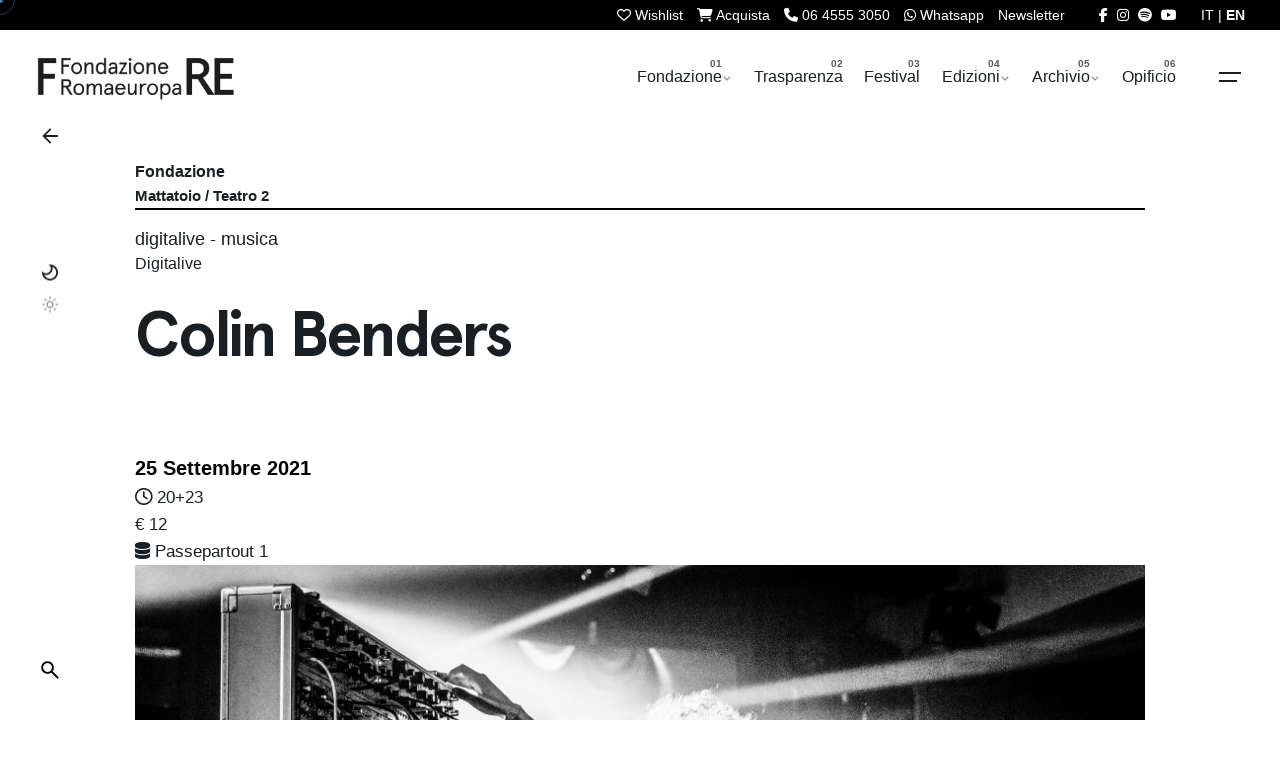

--- FILE ---
content_type: text/html; charset=UTF-8
request_url: https://romaeuropa.net/archivio/festival/anno-2021/colin-benders/
body_size: 25188
content:

<!DOCTYPE html>
<html dir="ltr" lang="it-IT" prefix="og: https://ogp.me/ns#">
<head>
	<meta charset="UTF-8">

<meta name="viewport" content="width=device-width, initial-scale=1.0, minimum-scale=1.0">


	<title>Colin Benders | 2021 | Romaeuropa</title>
	<style>img:is([sizes="auto" i], [sizes^="auto," i]) { contain-intrinsic-size: 3000px 1500px }</style>
	<link rel="alternate" hreflang="it-it" href="https://romaeuropa.net/archivio/festival/anno-2021/colin-benders/" />
<link rel="alternate" hreflang="en-us" href="https://romaeuropa.net/en/archive/festival/year-2021/colin-benders/" />
<link rel="alternate" hreflang="x-default" href="https://romaeuropa.net/archivio/festival/anno-2021/colin-benders/" />

		<!-- All in One SEO 4.8.9 - aioseo.com -->
	<meta name="description" content="In scena i sintetizzatori modulari del musicista e compositore techno olandese fondatore della Kyteman Orchestra." />
	<meta name="robots" content="max-image-preview:large" />
	<meta name="author" content="david"/>
	<meta name="keywords" content="digitalive,musica" />
	<link rel="canonical" href="https://romaeuropa.net/archivio/festival/anno-2021/colin-benders/" />
	<meta name="generator" content="All in One SEO (AIOSEO) 4.8.9" />
		<meta property="og:locale" content="it_IT" />
		<meta property="og:site_name" content="Romaeuropa" />
		<meta property="og:type" content="article" />
		<meta property="og:title" content="Colin Benders | 2021 | Romaeuropa" />
		<meta property="og:description" content="In scena i sintetizzatori modulari del musicista e compositore techno olandese fondatore della Kyteman Orchestra." />
		<meta property="og:url" content="https://romaeuropa.net/archivio/festival/anno-2021/colin-benders/" />
		<meta property="fb:app_id" content="204916423362141" />
		<meta property="og:image" content="https://romaeuropa.net/wp-content/uploads/2021/05/Colin_Benders-scaled.jpg" />
		<meta property="og:image:secure_url" content="https://romaeuropa.net/wp-content/uploads/2021/05/Colin_Benders-scaled.jpg" />
		<meta property="og:image:width" content="2560" />
		<meta property="og:image:height" content="1620" />
		<meta property="article:published_time" content="2021-05-25T13:06:57+00:00" />
		<meta property="article:modified_time" content="2021-09-20T09:53:17+00:00" />
		<meta property="article:publisher" content="https://www.facebook.com/Romaeuropa/" />
		<meta name="twitter:card" content="summary_large_image" />
		<meta name="twitter:site" content="@Romaeuropa" />
		<meta name="twitter:title" content="Colin Benders | 2021 | Romaeuropa" />
		<meta name="twitter:description" content="In scena i sintetizzatori modulari del musicista e compositore techno olandese fondatore della Kyteman Orchestra." />
		<meta name="twitter:image" content="https://romaeuropa.net/wp-content/uploads/2021/05/Colin_Benders-scaled.jpg" />
		<script type="application/ld+json" class="aioseo-schema">
			{"@context":"https:\/\/schema.org","@graph":[{"@type":"Article","@id":"https:\/\/romaeuropa.net\/archivio\/festival\/anno-2021\/colin-benders\/#article","name":"Colin Benders | 2021 | Romaeuropa","headline":"Colin Benders","author":{"@id":"https:\/\/romaeuropa.net\/author\/david\/#author"},"publisher":{"@id":"https:\/\/romaeuropa.net\/#organization"},"image":{"@type":"ImageObject","url":"https:\/\/romaeuropa.net\/wp-content\/uploads\/2021\/05\/Colin_Benders-scaled.jpg","width":2560,"height":1620},"datePublished":"2021-05-25T15:06:57+02:00","dateModified":"2021-09-20T11:53:17+02:00","inLanguage":"it-IT","mainEntityOfPage":{"@id":"https:\/\/romaeuropa.net\/archivio\/festival\/anno-2021\/colin-benders\/#webpage"},"isPartOf":{"@id":"https:\/\/romaeuropa.net\/archivio\/festival\/anno-2021\/colin-benders\/#webpage"},"articleSection":"2021, digitalive, musica, Opzionale"},{"@type":"BreadcrumbList","@id":"https:\/\/romaeuropa.net\/archivio\/festival\/anno-2021\/colin-benders\/#breadcrumblist","itemListElement":[{"@type":"ListItem","@id":"https:\/\/romaeuropa.net#listItem","position":1,"name":"Home","item":"https:\/\/romaeuropa.net","nextItem":{"@type":"ListItem","@id":"https:\/\/romaeuropa.net\/.\/archivio\/#listItem","name":"Edizioni"}},{"@type":"ListItem","@id":"https:\/\/romaeuropa.net\/.\/archivio\/#listItem","position":2,"name":"Edizioni","item":"https:\/\/romaeuropa.net\/.\/archivio\/","nextItem":{"@type":"ListItem","@id":"https:\/\/romaeuropa.net\/.\/archivio\/festival\/#listItem","name":"Festival"},"previousItem":{"@type":"ListItem","@id":"https:\/\/romaeuropa.net#listItem","name":"Home"}},{"@type":"ListItem","@id":"https:\/\/romaeuropa.net\/.\/archivio\/festival\/#listItem","position":3,"name":"Festival","item":"https:\/\/romaeuropa.net\/.\/archivio\/festival\/","nextItem":{"@type":"ListItem","@id":"https:\/\/romaeuropa.net\/.\/archivio\/festival\/anno-2021\/#listItem","name":"2021"},"previousItem":{"@type":"ListItem","@id":"https:\/\/romaeuropa.net\/.\/archivio\/#listItem","name":"Edizioni"}},{"@type":"ListItem","@id":"https:\/\/romaeuropa.net\/.\/archivio\/festival\/anno-2021\/#listItem","position":4,"name":"2021","item":"https:\/\/romaeuropa.net\/.\/archivio\/festival\/anno-2021\/","nextItem":{"@type":"ListItem","@id":"https:\/\/romaeuropa.net\/archivio\/festival\/anno-2021\/colin-benders\/#listItem","name":"Colin Benders"},"previousItem":{"@type":"ListItem","@id":"https:\/\/romaeuropa.net\/.\/archivio\/festival\/#listItem","name":"Festival"}},{"@type":"ListItem","@id":"https:\/\/romaeuropa.net\/archivio\/festival\/anno-2021\/colin-benders\/#listItem","position":5,"name":"Colin Benders","previousItem":{"@type":"ListItem","@id":"https:\/\/romaeuropa.net\/.\/archivio\/festival\/anno-2021\/#listItem","name":"2021"}}]},{"@type":"Organization","@id":"https:\/\/romaeuropa.net\/#organization","name":"Romaeuropa Festival","description":"Fondazione Romaeuropa","url":"https:\/\/romaeuropa.net\/","logo":{"@type":"ImageObject","url":"https:\/\/romaeuropa.net\/wp-content\/uploads\/2022\/05\/social.jpg","@id":"https:\/\/romaeuropa.net\/archivio\/festival\/anno-2021\/colin-benders\/#organizationLogo","width":720,"height":720},"image":{"@id":"https:\/\/romaeuropa.net\/archivio\/festival\/anno-2021\/colin-benders\/#organizationLogo"},"sameAs":["https:\/\/www.instagram.com\/romaeuropa\/","https:\/\/www.youtube.com\/user\/reuropa"]},{"@type":"Person","@id":"https:\/\/romaeuropa.net\/author\/david\/#author","url":"https:\/\/romaeuropa.net\/author\/david\/","name":"david"},{"@type":"WebPage","@id":"https:\/\/romaeuropa.net\/archivio\/festival\/anno-2021\/colin-benders\/#webpage","url":"https:\/\/romaeuropa.net\/archivio\/festival\/anno-2021\/colin-benders\/","name":"Colin Benders | 2021 | Romaeuropa","description":"In scena i sintetizzatori modulari del musicista e compositore techno olandese fondatore della Kyteman Orchestra.","inLanguage":"it-IT","isPartOf":{"@id":"https:\/\/romaeuropa.net\/#website"},"breadcrumb":{"@id":"https:\/\/romaeuropa.net\/archivio\/festival\/anno-2021\/colin-benders\/#breadcrumblist"},"author":{"@id":"https:\/\/romaeuropa.net\/author\/david\/#author"},"creator":{"@id":"https:\/\/romaeuropa.net\/author\/david\/#author"},"image":{"@type":"ImageObject","url":"https:\/\/romaeuropa.net\/wp-content\/uploads\/2021\/05\/Colin_Benders-scaled.jpg","@id":"https:\/\/romaeuropa.net\/archivio\/festival\/anno-2021\/colin-benders\/#mainImage","width":2560,"height":1620},"primaryImageOfPage":{"@id":"https:\/\/romaeuropa.net\/archivio\/festival\/anno-2021\/colin-benders\/#mainImage"},"datePublished":"2021-05-25T15:06:57+02:00","dateModified":"2021-09-20T11:53:17+02:00"},{"@type":"WebSite","@id":"https:\/\/romaeuropa.net\/#website","url":"https:\/\/romaeuropa.net\/","name":"Romaeuropa","description":"Fondazione Romaeuropa","inLanguage":"it-IT","publisher":{"@id":"https:\/\/romaeuropa.net\/#organization"}}]}
		</script>
		<!-- All in One SEO -->


<!-- Google Tag Manager for WordPress by gtm4wp.com -->
<script data-cfasync="false" data-pagespeed-no-defer>
	var gtm4wp_datalayer_name = "dataLayer";
	var dataLayer = dataLayer || [];
</script>
<!-- End Google Tag Manager for WordPress by gtm4wp.com --><link rel='dns-prefetch' href='//unpkg.com' />
<link rel='dns-prefetch' href='//cdn.jsdelivr.net' />
<link rel='dns-prefetch' href='//use.fontawesome.com' />
<link rel="alternate" type="application/rss+xml" title="Romaeuropa &raquo; Feed" href="https://romaeuropa.net/feed/" />
<script type="text/javascript">
/* <![CDATA[ */
window._wpemojiSettings = {"baseUrl":"https:\/\/s.w.org\/images\/core\/emoji\/16.0.1\/72x72\/","ext":".png","svgUrl":"https:\/\/s.w.org\/images\/core\/emoji\/16.0.1\/svg\/","svgExt":".svg","source":{"concatemoji":"https:\/\/romaeuropa.net\/wp-includes\/js\/wp-emoji-release.min.js?ver=6.8.3.1762422546"}};
/*! This file is auto-generated */
!function(s,n){var o,i,e;function c(e){try{var t={supportTests:e,timestamp:(new Date).valueOf()};sessionStorage.setItem(o,JSON.stringify(t))}catch(e){}}function p(e,t,n){e.clearRect(0,0,e.canvas.width,e.canvas.height),e.fillText(t,0,0);var t=new Uint32Array(e.getImageData(0,0,e.canvas.width,e.canvas.height).data),a=(e.clearRect(0,0,e.canvas.width,e.canvas.height),e.fillText(n,0,0),new Uint32Array(e.getImageData(0,0,e.canvas.width,e.canvas.height).data));return t.every(function(e,t){return e===a[t]})}function u(e,t){e.clearRect(0,0,e.canvas.width,e.canvas.height),e.fillText(t,0,0);for(var n=e.getImageData(16,16,1,1),a=0;a<n.data.length;a++)if(0!==n.data[a])return!1;return!0}function f(e,t,n,a){switch(t){case"flag":return n(e,"\ud83c\udff3\ufe0f\u200d\u26a7\ufe0f","\ud83c\udff3\ufe0f\u200b\u26a7\ufe0f")?!1:!n(e,"\ud83c\udde8\ud83c\uddf6","\ud83c\udde8\u200b\ud83c\uddf6")&&!n(e,"\ud83c\udff4\udb40\udc67\udb40\udc62\udb40\udc65\udb40\udc6e\udb40\udc67\udb40\udc7f","\ud83c\udff4\u200b\udb40\udc67\u200b\udb40\udc62\u200b\udb40\udc65\u200b\udb40\udc6e\u200b\udb40\udc67\u200b\udb40\udc7f");case"emoji":return!a(e,"\ud83e\udedf")}return!1}function g(e,t,n,a){var r="undefined"!=typeof WorkerGlobalScope&&self instanceof WorkerGlobalScope?new OffscreenCanvas(300,150):s.createElement("canvas"),o=r.getContext("2d",{willReadFrequently:!0}),i=(o.textBaseline="top",o.font="600 32px Arial",{});return e.forEach(function(e){i[e]=t(o,e,n,a)}),i}function t(e){var t=s.createElement("script");t.src=e,t.defer=!0,s.head.appendChild(t)}"undefined"!=typeof Promise&&(o="wpEmojiSettingsSupports",i=["flag","emoji"],n.supports={everything:!0,everythingExceptFlag:!0},e=new Promise(function(e){s.addEventListener("DOMContentLoaded",e,{once:!0})}),new Promise(function(t){var n=function(){try{var e=JSON.parse(sessionStorage.getItem(o));if("object"==typeof e&&"number"==typeof e.timestamp&&(new Date).valueOf()<e.timestamp+604800&&"object"==typeof e.supportTests)return e.supportTests}catch(e){}return null}();if(!n){if("undefined"!=typeof Worker&&"undefined"!=typeof OffscreenCanvas&&"undefined"!=typeof URL&&URL.createObjectURL&&"undefined"!=typeof Blob)try{var e="postMessage("+g.toString()+"("+[JSON.stringify(i),f.toString(),p.toString(),u.toString()].join(",")+"));",a=new Blob([e],{type:"text/javascript"}),r=new Worker(URL.createObjectURL(a),{name:"wpTestEmojiSupports"});return void(r.onmessage=function(e){c(n=e.data),r.terminate(),t(n)})}catch(e){}c(n=g(i,f,p,u))}t(n)}).then(function(e){for(var t in e)n.supports[t]=e[t],n.supports.everything=n.supports.everything&&n.supports[t],"flag"!==t&&(n.supports.everythingExceptFlag=n.supports.everythingExceptFlag&&n.supports[t]);n.supports.everythingExceptFlag=n.supports.everythingExceptFlag&&!n.supports.flag,n.DOMReady=!1,n.readyCallback=function(){n.DOMReady=!0}}).then(function(){return e}).then(function(){var e;n.supports.everything||(n.readyCallback(),(e=n.source||{}).concatemoji?t(e.concatemoji):e.wpemoji&&e.twemoji&&(t(e.twemoji),t(e.wpemoji)))}))}((window,document),window._wpemojiSettings);
/* ]]> */
</script>
<style id='wp-emoji-styles-inline-css' type='text/css'>

	img.wp-smiley, img.emoji {
		display: inline !important;
		border: none !important;
		box-shadow: none !important;
		height: 1em !important;
		width: 1em !important;
		margin: 0 0.07em !important;
		vertical-align: -0.1em !important;
		background: none !important;
		padding: 0 !important;
	}
</style>
<style id='font-awesome-svg-styles-default-inline-css' type='text/css'>
.svg-inline--fa {
  display: inline-block;
  height: 1em;
  overflow: visible;
  vertical-align: -.125em;
}
</style>
<link rel='stylesheet' id='font-awesome-svg-styles-css' href='https://romaeuropa.net/wp-content/uploads/font-awesome/v6.5.2/css/svg-with-js.css?ver=1762422546' type='text/css' media='all' />
<style id='font-awesome-svg-styles-inline-css' type='text/css'>
   .wp-block-font-awesome-icon svg::before,
   .wp-rich-text-font-awesome-icon svg::before {content: unset;}
</style>
<link rel='stylesheet' id='contact-form-7-css' href='https://romaeuropa.net/wp-content/plugins/contact-form-7/includes/css/styles.css?ver=6.1.3.1762422546' type='text/css' media='all' />
<link rel='stylesheet' id='fancybox-for-wp-css' href='https://romaeuropa.net/wp-content/plugins/fancybox-for-wordpress/assets/css/fancybox.css?ver=1.3.4.1762422546' type='text/css' media='all' />
<link rel='stylesheet' id='txtcc-tooltip-css' href='https://romaeuropa.net/wp-content/plugins/text-case-converter/assets/libs/zebra/zebra_tooltips.min.css?ver=2.0.1762422546' type='text/css' media='all' />
<link rel='stylesheet' id='slick-css' href='https://romaeuropa.net/wp-content/plugins/wordpress-carousel-pro/assets/css/slick.css?ver=20170502.1762422546' type='text/css' media='all' />
<link rel='stylesheet' id='font-awesome-css' href='https://romaeuropa.net/wp-content/plugins/wordpress-carousel-pro/assets/css/font-awesome.min.css?ver=20170502.1762422546' type='text/css' media='all' />
<link rel='stylesheet' id='magnific-popup-css' href='https://romaeuropa.net/wp-content/plugins/wordpress-carousel-pro/assets/css/magnific-popup.css?ver=20170502.1762422546' type='text/css' media='all' />
<link rel='stylesheet' id='wp-carousel-pro-style-css' href='https://romaeuropa.net/wp-content/plugins/wordpress-carousel-pro/assets/css/style.css?ver=20170502.1762422546' type='text/css' media='all' />
<link rel='stylesheet' id='wpml-legacy-dropdown-click-0-css' href='https://romaeuropa.net/wp-content/plugins/sitepress-multilingual-cms/templates/language-switchers/legacy-dropdown-click/style.min.css?ver=1.1762422546' type='text/css' media='all' />
<link rel='stylesheet' id='wpml-legacy-horizontal-list-0-css' href='https://romaeuropa.net/wp-content/plugins/sitepress-multilingual-cms/templates/language-switchers/legacy-list-horizontal/style.min.css?ver=1.1762422546' type='text/css' media='all' />
<style id='wpml-legacy-horizontal-list-0-inline-css' type='text/css'>
.wpml-ls-statics-shortcode_actions, .wpml-ls-statics-shortcode_actions .wpml-ls-sub-menu, .wpml-ls-statics-shortcode_actions a {border-color:#cdcdcd;}.wpml-ls-statics-shortcode_actions a, .wpml-ls-statics-shortcode_actions .wpml-ls-sub-menu a, .wpml-ls-statics-shortcode_actions .wpml-ls-sub-menu a:link, .wpml-ls-statics-shortcode_actions li:not(.wpml-ls-current-language) .wpml-ls-link, .wpml-ls-statics-shortcode_actions li:not(.wpml-ls-current-language) .wpml-ls-link:link {color:#444444;background-color:#ffffff;}.wpml-ls-statics-shortcode_actions .wpml-ls-sub-menu a:hover,.wpml-ls-statics-shortcode_actions .wpml-ls-sub-menu a:focus, .wpml-ls-statics-shortcode_actions .wpml-ls-sub-menu a:link:hover, .wpml-ls-statics-shortcode_actions .wpml-ls-sub-menu a:link:focus {color:#000000;background-color:#eeeeee;}.wpml-ls-statics-shortcode_actions .wpml-ls-current-language > a {color:#444444;background-color:#ffffff;}.wpml-ls-statics-shortcode_actions .wpml-ls-current-language:hover>a, .wpml-ls-statics-shortcode_actions .wpml-ls-current-language>a:focus {color:#000000;background-color:#eeeeee;}
</style>
<link rel='stylesheet' id='newsletters-bootstrap-css' href='https://romaeuropa.net/wp-content/plugins/wp-mailinglist/views/default2/css/bootstrap.css?ver=5.1.3.1762422546' type='text/css' media='all' />
<link rel='stylesheet' id='fontawesome-css' href='https://romaeuropa.net/wp-content/plugins/wp-mailinglist/views/default2/css/fontawesome.css?ver=4.7.0.1762422546' type='text/css' media='all' />
<link rel='stylesheet' id='select2-css' href='https://romaeuropa.net/wp-content/plugins/wp-mailinglist/views/default2/css/select2.css?ver=4.0.0.1762422546' type='text/css' media='all' />
<link rel='stylesheet' id='newsletters-css' href='https://romaeuropa.net/wp-content/plugins/wp-mailinglist/views/default2/css/style.css?ver=6.8.3.1762422546' type='text/css' media='all' />
<link rel='stylesheet' id='parent-style-css' href='https://romaeuropa.net/wp-content/themes/ohio/style.css?ver=6.8.3.1762422546' type='text/css' media='all' />
<link rel='stylesheet' id='flickity-css-css' href='https://romaeuropa.net/wp-content/themes/ohio-child/flickity/flickity.min.css?ver=2.2.2.1762422546' type='text/css' media='all' />
<link rel='stylesheet' id='swiper-css-css' href='https://unpkg.com/swiper@9/swiper-bundle.min.css?ver=6.8.3.1762422546' type='text/css' media='all' />
<link rel='stylesheet' id='fancybox-css-css' href='https://cdn.jsdelivr.net/npm/@fancyapps/ui/dist/fancybox.css?ver=6.8.3.1762422546' type='text/css' media='all' />
<link rel='stylesheet' id='ohio-style-css' href='https://romaeuropa.net/wp-content/themes/ohio-child/style.css?ver=1.0.0.1762422546' type='text/css' media='all' />
<style id='ohio-style-inline-css' type='text/css'>
 :root{--clb-color-primary:#ff7d32;--clb-preloader-spinner-color:#4A7AA2;--clb-body-color:#191f23;--clb-body-light-mode-color:#191f23;--clb-titles-color:#191f23;--clb-subtitles-color:rgba(25,31,35,0.8);}.heading .title .highlighted-text{background-image: linear-gradient(rgba(255,125,50,0.5), rgba(255,125,50,0.5));}.content-area a:not(.-unlink):not(.tag),.comment-form a:not(.-unlink):not(.tag),.comment-content a:not(.-unlink):not(.tag),.project-content a:not(.-unlink):not(.tag),.woocommerce-product-details__short-description a:not(.-unlink):not(.tag),.wpb-content-wrapper a:not(.-unlink):not(.tag),.elementor a:not(.-unlink):not(.tag){--clb-link-color:#333333;}h1, h2, h3, h4, h5, h6 {font-family: "Space Grotesk SemiBold", -apple-system, BlinkMacSystemFont, Roboto, "Segoe UI", Helvetica, Arial, sans-serif, "Apple Color Emoji", "Segoe UI Emoji", "Segoe UI Symbol";}.subscribe-nothanks-btn{display: none!important;}.sidebar-right .accordion-content {max-height: 0px;overflow: hidden;transition: max-height 0.3s ease-in-out;}body.custom-cursor .circle-cursor-inner,body.custom-cursor .circle-cursor-inner.cursor-link-hover{background-color:#4a7aa2;}body.custom-cursor .circle-cursor-outer,body.custom-cursor .circle-cursor-outer.cursor-link-hover{border-color:#4a7aa2;}.search-global.fixed:not(.light-typo):not(.dark-typo){color:#ffffff;}.header:not(.-sticky){background-color:#ffffff;}.header.-sticky:not(.header-8){background-color:#dd3333;}.menu-optional .button-group .button:not(.page-link):not(.-dm-ignore){--clb-button-color:#191f23;}.clb-popup.hamburger-nav{background-color:;}@media screen and (max-width: 768px) { .header,.mobile-overlay{opacity: 0;}}.popup-subscribe .thumbnail{background-color:;background-image:url('https://romaeuropa.net/wp-content/uploads/2020/04/master-slider-contatto.png');background-size:cover;background-position:center center;background-repeat:no-repeat;}.page-container:not(.-full-w),.page-container:not(.-full-w) .elementor-section.elementor-section-boxed > .elementor-container,.elementor .elementor-section.elementor-section-boxed > .elementor-container{max-width:1050px;}.page-headline::after{background-color:;}.project:not(.-layout8) .-with-slider .overlay{background-color:1;} @media screen and (min-width:1181px){.main-nav .nav-item a {padding: 0 2.24vw;}.page-container.-full-w,.page-container.-full-w .elementor-section-stretched:not(.elementor-section-full_width) > .elementor-container{padding-left:1030px; padding-right:1030px;}} @media screen and (min-width:769px) and (max-width:1180px){} @media screen and (max-width:768px){}
</style>
<link rel='stylesheet' id='icon-pack-fontawesome-css' href='https://romaeuropa.net/wp-content/themes/ohio/assets/fonts/fa/css/all.css?ver=6.8.3.1762422546' type='text/css' media='all' />
<link rel='stylesheet' id='font-awesome-official-css' href='https://use.fontawesome.com/releases/v6.5.2/css/all.css?ver=1762422546' type='text/css' media='all' integrity="sha384-PPIZEGYM1v8zp5Py7UjFb79S58UeqCL9pYVnVPURKEqvioPROaVAJKKLzvH2rDnI" crossorigin="anonymous" />
<link rel='stylesheet' id='tablepress-default-css' href='https://romaeuropa.net/wp-content/plugins/tablepress/css/build/default.css?ver=3.2.5.1762422546' type='text/css' media='all' />
<link rel='stylesheet' id='bsf-Defaults-css' href='https://romaeuropa.net/wp-content/uploads/smile_fonts/Defaults/Defaults.css?ver=3.21.2.1762422546' type='text/css' media='all' />
<link rel='stylesheet' id='font-awesome-official-v4shim-css' href='https://use.fontawesome.com/releases/v6.5.2/css/v4-shims.css?ver=1762422546' type='text/css' media='all' integrity="sha384-XyvK/kKwgVW+fuRkusfLgfhAMuaxLPSOY8W7wj8tUkf0Nr2WGHniPmpdu+cmPS5n" crossorigin="anonymous" />
<script type="text/javascript" src="https://romaeuropa.net/wp-includes/js/jquery/jquery.min.js?ver=3.7.1.1762422546" id="jquery-core-js"></script>
<script type="text/javascript" src="https://romaeuropa.net/wp-includes/js/jquery/jquery-migrate.min.js?ver=3.4.1.1762422546" id="jquery-migrate-js"></script>
<script type="text/javascript" src="https://romaeuropa.net/wp-content/plugins/fancybox-for-wordpress/assets/js/purify.min.js?ver=1.3.4.1762422546" id="purify-js"></script>
<script type="text/javascript" src="https://romaeuropa.net/wp-content/plugins/fancybox-for-wordpress/assets/js/jquery.fancybox.js?ver=1.3.4.1762422546" id="fancybox-for-wp-js"></script>
<script type="text/javascript" src="https://romaeuropa.net/wp-content/plugins/sitepress-multilingual-cms/templates/language-switchers/legacy-dropdown-click/script.min.js?ver=1.1762422546" id="wpml-legacy-dropdown-click-0-js"></script>
<script type="text/javascript" src="https://romaeuropa.net/wp-content/plugins/wp-mailinglist/views/default2/js/bootstrap.min.js?ver=5.1.3.1762422546" id="bootstrap-js"></script>
<script type="text/javascript" src="https://romaeuropa.net/wp-content/plugins/wp-mailinglist/views/default2/js/bootstrap-datepicker.js?ver=1.4.0.1762422546" id="bootstrap-datepicker-js"></script>
<script type="text/javascript" id="bootstrap-datepicker-i18n-js-extra">
/* <![CDATA[ */
var bootstrap_datepicker_dates = {"days":["domenica","luned\u00ec","marted\u00ec","mercoled\u00ec","gioved\u00ec","venerd\u00ec","sabato"],"daysShort":["Dom","Lun","Mar","Mer","Gio","Ven","Sab"],"daysMin":["D","L","M","M","G","V","S"],"months":["Gennaio","Febbraio","Marzo","Aprile","Maggio","Giugno","Luglio","Agosto","Settembre","Ottobre","Novembre","Dicembre"],"monthsShort":["Gen","Feb","Mar","Apr","Mag","Giu","Lug","Ago","Set","Ott","Nov","Dic"],"today":"Today","clear":"Clear","rtl":""};
/* ]]> */
</script>
<script type="text/javascript" src="https://romaeuropa.net/wp-content/plugins/wp-mailinglist/views/default2/js/datepicker-i18n.js?ver=6.8.3.1762422546" id="bootstrap-datepicker-i18n-js"></script>
<script type="text/javascript" src="https://romaeuropa.net/wp-content/plugins/wp-mailinglist/js/select2.js?ver=4.0.0.1762422546" id="select2-js"></script>
<script></script><link rel="EditURI" type="application/rsd+xml" title="RSD" href="https://romaeuropa.net/xmlrpc.php?rsd" />
<meta name="generator" content="WordPress 6.8.3" />
<link rel='shortlink' href='https://romaeuropa.net/?p=77266' />
<link rel="alternate" title="oEmbed (JSON)" type="application/json+oembed" href="https://romaeuropa.net/wp-json/oembed/1.0/embed?url=https%3A%2F%2Fromaeuropa.net%2Farchivio%2Ffestival%2Fanno-2021%2Fcolin-benders%2F" />
<link rel="alternate" title="oEmbed (XML)" type="text/xml+oembed" href="https://romaeuropa.net/wp-json/oembed/1.0/embed?url=https%3A%2F%2Fromaeuropa.net%2Farchivio%2Ffestival%2Fanno-2021%2Fcolin-benders%2F&#038;format=xml" />
<meta name="generator" content="WPML ver:4.8.4 stt:1,27;" />

<!-- Fancybox for WordPress v3.3.7 -->
<style type="text/css">
	.fancybox-slide--image .fancybox-content{background-color: #FFFFFF}div.fancybox-caption{display:none !important;}
	
	img.fancybox-image{border-width:10px;border-color:#FFFFFF;border-style:solid;}
	div.fancybox-bg{background-color:rgba(102,102,102,0.3);opacity:1 !important;}div.fancybox-content{border-color:#FFFFFF}
	div#fancybox-title{background-color:#FFFFFF}
	div.fancybox-content{background-color:#FFFFFF}
	div#fancybox-title-inside{color:#333333}
	
	
	
	div.fancybox-caption p.caption-title{display:inline-block}
	div.fancybox-caption p.caption-title{font-size:14px}
	div.fancybox-caption p.caption-title{color:#333333}
	div.fancybox-caption {color:#333333}div.fancybox-caption p.caption-title {background:#fff; width:auto;padding:10px 30px;}div.fancybox-content p.caption-title{color:#333333;margin: 0;padding: 5px 0;}
</style><script type="text/javascript">
	jQuery(function () {

		var mobileOnly = false;
		
		if (mobileOnly) {
			return;
		}

		jQuery.fn.getTitle = function () { // Copy the title of every IMG tag and add it to its parent A so that fancybox can show titles
			var arr = jQuery("a[data-fancybox]");jQuery.each(arr, function() {var title = jQuery(this).children("img").attr("title") || '';var figCaptionHtml = jQuery(this).next("figcaption").html() || '';var processedCaption = figCaptionHtml;if (figCaptionHtml.length && typeof DOMPurify === 'function') {processedCaption = DOMPurify.sanitize(figCaptionHtml, {USE_PROFILES: {html: true}});} else if (figCaptionHtml.length) {processedCaption = jQuery("<div>").text(figCaptionHtml).html();}var newTitle = title;if (processedCaption.length) {newTitle = title.length ? title + " " + processedCaption : processedCaption;}if (newTitle.length) {jQuery(this).attr("title", newTitle);}});		}

		// Supported file extensions

				var thumbnails = jQuery("a:has(img)").not(".nolightbox").not('.envira-gallery-link').not('.ngg-simplelightbox').filter(function () {
			return /\.(jpe?g|png|gif|mp4|webp|bmp|pdf)(\?[^/]*)*$/i.test(jQuery(this).attr('href'))
		});
		

		// Add data-type iframe for links that are not images or videos.
		var iframeLinks = jQuery('.fancyboxforwp').filter(function () {
			return !/\.(jpe?g|png|gif|mp4|webp|bmp|pdf)(\?[^/]*)*$/i.test(jQuery(this).attr('href'))
		}).filter(function () {
			return !/vimeo|youtube/i.test(jQuery(this).attr('href'))
		});
		iframeLinks.attr({"data-type": "iframe"}).getTitle();

				// Gallery All
		thumbnails.addClass("fancyboxforwp").attr("data-fancybox", "gallery").getTitle();
		iframeLinks.attr({"data-fancybox": "gallery"}).getTitle();

		// Gallery type NONE
		
		// Call fancybox and apply it on any link with a rel atribute that starts with "fancybox", with the options set on the admin panel
		jQuery("a.fancyboxforwp").fancyboxforwp({
			loop: false,
			smallBtn: false,
			zoomOpacity: "auto",
			animationEffect: "fade",
			animationDuration: 500,
			transitionEffect: "fade",
			transitionDuration: "300",
			overlayShow: true,
			overlayOpacity: "0.3",
			titleShow: true,
			titlePosition: "inside",
			keyboard: true,
			showCloseButton: false,
			arrows: true,
			clickContent:false,
			clickSlide: "close",
			mobile: {
				clickContent: function (current, event) {
					return current.type === "image" ? "toggleControls" : false;
				},
				clickSlide: function (current, event) {
					return current.type === "image" ? "close" : "close";
				},
			},
			wheel: false,
			toolbar: true,
			preventCaptionOverlap: true,
			onInit: function() { },			onDeactivate
	: function() { },		beforeClose: function() { },			afterShow: function(instance) { jQuery( ".fancybox-image" ).on("click", function( ){ ( instance.isScaledDown() ) ? instance.scaleToActual() : instance.scaleToFit() }) },				afterClose: function() { },					caption : function( instance, item ) {var title = "";if("undefined" != typeof jQuery(this).context ){var title = jQuery(this).context.title;} else { var title = ("undefined" != typeof jQuery(this).attr("title")) ? jQuery(this).attr("title") : false;}var caption = jQuery(this).data('caption') || '';if ( item.type === 'image' && title.length ) {caption = (caption.length ? caption + '<br />' : '') + '<p class="caption-title">'+jQuery("<div>").text(title).html()+'</p>' ;}if (typeof DOMPurify === "function" && caption.length) { return DOMPurify.sanitize(caption, {USE_PROFILES: {html: true}}); } else { return jQuery("<div>").text(caption).html(); }},
		afterLoad : function( instance, current ) {var captionContent = current.opts.caption || '';var sanitizedCaptionString = '';if (typeof DOMPurify === 'function' && captionContent.length) {sanitizedCaptionString = DOMPurify.sanitize(captionContent, {USE_PROFILES: {html: true}});} else if (captionContent.length) { sanitizedCaptionString = jQuery("<div>").text(captionContent).html();}if (sanitizedCaptionString.length) { current.$content.append(jQuery('<div class=\"fancybox-custom-caption inside-caption\" style=\" position: absolute;left:0;right:0;color:#000;margin:0 auto;bottom:0;text-align:center;background-color:#FFFFFF \"></div>').html(sanitizedCaptionString)); }},
			})
		;

			})
</script>
<!-- END Fancybox for WordPress -->

<!-- Google Tag Manager for WordPress by gtm4wp.com -->
<!-- GTM Container placement set to automatic -->
<script data-cfasync="false" data-pagespeed-no-defer>
	var dataLayer_content = {"pagePostType":"post","pagePostType2":"single-post","pageCategory":["anno-2021"],"pageAttributes":["digitalive","musica"],"pagePostAuthor":"david"};
	dataLayer.push( dataLayer_content );
</script>
<script data-cfasync="false" data-pagespeed-no-defer>
(function(w,d,s,l,i){w[l]=w[l]||[];w[l].push({'gtm.start':
new Date().getTime(),event:'gtm.js'});var f=d.getElementsByTagName(s)[0],
j=d.createElement(s),dl=l!='dataLayer'?'&l='+l:'';j.async=true;j.src=
'//www.googletagmanager.com/gtm.js?id='+i+dl;f.parentNode.insertBefore(j,f);
})(window,document,'script','dataLayer','GTM-54Q97HH');
</script>
<!-- End Google Tag Manager for WordPress by gtm4wp.com --><meta name="generator" content="Powered by WPBakery Page Builder - drag and drop page builder for WordPress."/>

<script type="text/javascript">
var wpmlAjax = 'https://romaeuropa.net/wp-content/plugins/wp-mailinglist/wp-mailinglist-ajax.php';
var wpmlUrl = 'https://romaeuropa.net/wp-content/plugins/wp-mailinglist';
var wpmlScroll = "N";
var newsletters_locale = "it";

	var newsletters_ajaxurl = 'https://romaeuropa.net/wp-admin/admin-ajax.php?lang=it&';

$ = jQuery.noConflict();

jQuery(document).ready(function() {
	if (jQuery.isFunction(jQuery.fn.select2)) {
		jQuery('.newsletters select').select2();
	}
	
	if (jQuery.isFunction(jQuery.fn.tooltip)) {
		jQuery('[data-toggle="tooltip"]').tooltip();
	}
});
</script>

<link rel="icon" href="https://romaeuropa.net/wp-content/uploads/2022/05/cropped-social-32x32.jpg" sizes="32x32" />
<link rel="icon" href="https://romaeuropa.net/wp-content/uploads/2022/05/cropped-social-192x192.jpg" sizes="192x192" />
<link rel="apple-touch-icon" href="https://romaeuropa.net/wp-content/uploads/2022/05/cropped-social-180x180.jpg" />
<meta name="msapplication-TileImage" content="https://romaeuropa.net/wp-content/uploads/2022/05/cropped-social-270x270.jpg" />
<noscript><style> .wpb_animate_when_almost_visible { opacity: 1; }</style></noscript>
<script type="text/javascript">
var _iub = _iub || [];
_iub.csConfiguration = {"ccpaApplies":true,"consentOnContinuedBrowsing":false,"enableCcpa":true,"floatingPreferencesButtonDisplay":"hide","invalidateConsentWithoutLog":true,"siteId":2494420,"cookiePolicyId":94243980,"banner":{"acceptButtonCaptionColor":"white","acceptButtonColor":"#4a7aa2","acceptButtonDisplay":true,"backgroundColor":"white","brandTextColor":"#000000","closeButtonRejects":true,"customizeButtonCaptionColor":"#ffffff","customizeButtonColor":"#010101","customizeButtonDisplay":true,"explicitWithdrawal":true,"logo":"https://romaeuropa.net/wp-content/uploads/2022/03/FRE_esteso_bianco.png","position":"float-bottom-center","rejectButtonCaptionColor":"white","rejectButtonColor":"#4a7aa2","rejectButtonDisplay":true,"textColor":"black"}};
_iub.csLangConfiguration = {"it":{"cookiePolicyId":94243980},"en-GB":{"cookiePolicyId":81511261}};
</script>
<script type="text/javascript" src="//cs.iubenda.com/sync/2494420.js"></script>
<script type="text/javascript" src="//cdn.iubenda.com/cs/ccpa/stub.js"></script>
<script type="text/javascript" src="//cdn.iubenda.com/cs/iubenda_cs.js" charset="UTF-8" async></script>



<script>
  (function () {
    const match = document.cookie.match(/theme=(dark|light)/);
    if (match && match[1] === 'dark') {
      document.documentElement.classList.add('dark-init');
    }
  })();
</script>



</head>
<body class="wp-singular post-template-default single single-post postid-77266 single-format-standard wp-embed-responsive wp-theme-ohio wp-child-theme-ohio-child fondazione anno-2021 group-blog ohio-theme-1.0.0 with-header-1 with-right-mobile-hamburger with-switcher with-fixed-search with-headline with-spacer with-fixed-header with-sticky-footer with-mobile-switcher links-underline icon-buttons-animation custom-cursor single-post-sidebar wpb-js-composer js-comp-ver-8.7.2 vc_responsive">
	
<!-- GTM Container placement set to automatic -->
<!-- Google Tag Manager (noscript) -->
				<noscript><iframe src="https://www.googletagmanager.com/ns.html?id=GTM-54Q97HH" height="0" width="0" style="display:none;visibility:hidden" aria-hidden="true"></iframe></noscript>
<!-- End Google Tag Manager (noscript) -->	<style>.iubenda-tp-btn[data-tp-float][data-tp-float=bottom-right]{display:none!important;}</style>

	<div id="page" class="site">

<div id="superiore"><div class="page-container"> 


<div id="nomewish">wishlist_it</div>

<div class="ades"><a id="thewishlist" title="Wishlist" href="https://romaeuropa.net/wishlist"><i class="fa fa-heart-o" aria-hidden="true"></i> <span class="nomobile">wishlist</span> <span class="countw"></span></a>

<div class="nomobile"><ul id="menu-superiore" class="menu"><li id="nav-menu-item-32361-690e4b8d91fd5" class="mega-menu-item nav-item menu-item-depth-0 "><a title="Acquista" target="_blank" href="https://romaeuropa.vivaticket.it/" class="menu-link -undash -unlink main-menu-link item-title"><span><i class="fa fa-shopping-cart" aria-hidden="true"></i> acquista</span></a></li>
<li id="nav-menu-item-16188-690e4b8d920a3" class="mega-menu-item nav-item menu-item-depth-0 colore telefono"><a title="Telefono" href="tel:0645553050" class="menu-link -undash -unlink main-menu-link item-title"><span><i class="fa fa-phone" aria-hidden="true"></i> 06 4555 3050</span></a></li>
<li id="nav-menu-item-88802-690e4b8d9214d" class="mega-menu-item nav-item menu-item-depth-0 "><a title="Whatsapp" href="https://wa.me/393343488894" class="menu-link -undash -unlink main-menu-link item-title"><span><i class="fa fa-whatsapp" aria-hidden="true"></i> Whatsapp</span></a></li>
<li id="nav-menu-item-16165-690e4b8d921ee" class="mega-menu-item nav-item menu-item-depth-0 "><a title="newsletter" href="https://romaeuropa.net/iscrizione-newsletter/" class="menu-link -undash -unlink main-menu-link item-title"><span>newsletter</span></a></li>
</ul></div>

<div class="solomobile">
<a title="Acquista" target="_blank" href="https://romaeuropa.vivaticket.it/"><i class="fa fa-shopping-cart" aria-hidden="true"></i></a>
<a title="Telefono" href="tel:0645553050"><i class="fa fa-phone" aria-hidden="true"></i></a>
<a title="WhatsApp" href="https://wa.me/393343488894" target="_blank" rel="noopener"><i class="fa fa-whatsapp" aria-hidden="true"></i></a>
</div></div>

<div id="socialsu">
<a title="Romaeuropa Facebook" href="https://www.facebook.com/RomaeuropaFestival" target="_blank"><i class="fa fa-facebook"></i></a>
<!-- <a title="Romaeuropa Twitter" href="https://www.twitter.com/Romaeuropa/" target="_blank"> <i class="fa-brands fa-x-twitter"></i></a> -->
<a title="Romaeuropa Instagram" href="https://www.instagram.com/romaeuropa/" target="_blank"><i class="fa fa-instagram"></i></a>
<a title="Romaeuropa Spotify" href="https://open.spotify.com/user/gitr4qmuc2t7l6rgdl92iwsc5?si=ecnPAY0oQUOwdsrn4Ozqdg" target="_blank"><i class="fa fa-spotify" aria-hidden="true"></i></a>
<a title="Romaeuropa YouTube" href="https://www.youtube.com/user/reuropa" target="_blank"><i class="fa fa-youtube" aria-hidden="true"></i></a>
</div>

<div id="linguesu"><span class="langa">it</span><span class="sepa"> | </span><span class="act langa"><a title="english" href="https://romaeuropa.net/en/archive/festival/year-2021/colin-benders/">en</a></span></div>

</div></div>



		
    <ul class="elements-bar left -unlist dynamic-typo">

                    <li>

<a href="#" class="scroll-top -undash -unlink -small-t">

	
		<div class="scroll-top-bar">
			<div class="scroll-track"></div>
		</div>

	
	<div class="scroll-top-holder titles-typo">
		Torna su	</div>
</a>

</li>
                    <li>
    <div class="color-switcher cursor-as-pointer -invisible -simple color-switcher-mobile">
        <div class="color-switcher-item light">
            <div class="color-switcher-item-state">
                                <svg width="18" height="18" viewBox="0 0 18 18" fill="none" xmlns="http://www.w3.org/2000/svg"><path d="M9 6.75C10.2375 6.75 11.25 7.7625 11.25 9C11.25 10.2375 10.2375 11.25 9 11.25C7.7625 11.25 6.75 10.2375 6.75 9C6.75 7.7625 7.7625 6.75 9 6.75ZM9 5.25C6.93 5.25 5.25 6.93 5.25 9C5.25 11.07 6.93 12.75 9 12.75C11.07 12.75 12.75 11.07 12.75 9C12.75 6.93 11.07 5.25 9 5.25ZM1.5 9.75H3C3.4125 9.75 3.75 9.4125 3.75 9C3.75 8.5875 3.4125 8.25 3 8.25H1.5C1.0875 8.25 0.75 8.5875 0.75 9C0.75 9.4125 1.0875 9.75 1.5 9.75ZM15 9.75H16.5C16.9125 9.75 17.25 9.4125 17.25 9C17.25 8.5875 16.9125 8.25 16.5 8.25H15C14.5875 8.25 14.25 8.5875 14.25 9C14.25 9.4125 14.5875 9.75 15 9.75ZM8.25 1.5V3C8.25 3.4125 8.5875 3.75 9 3.75C9.4125 3.75 9.75 3.4125 9.75 3V1.5C9.75 1.0875 9.4125 0.75 9 0.75C8.5875 0.75 8.25 1.0875 8.25 1.5ZM8.25 15V16.5C8.25 16.9125 8.5875 17.25 9 17.25C9.4125 17.25 9.75 16.9125 9.75 16.5V15C9.75 14.5875 9.4125 14.25 9 14.25C8.5875 14.25 8.25 14.5875 8.25 15ZM4.4925 3.435C4.2 3.1425 3.72 3.1425 3.435 3.435C3.1425 3.7275 3.1425 4.2075 3.435 4.4925L4.23 5.2875C4.5225 5.58 5.0025 5.58 5.2875 5.2875C5.5725 4.995 5.58 4.515 5.2875 4.23L4.4925 3.435ZM13.77 12.7125C13.4775 12.42 12.9975 12.42 12.7125 12.7125C12.42 13.005 12.42 13.485 12.7125 13.77L13.5075 14.565C13.8 14.8575 14.28 14.8575 14.565 14.565C14.8575 14.2725 14.8575 13.7925 14.565 13.5075L13.77 12.7125ZM14.565 4.4925C14.8575 4.2 14.8575 3.72 14.565 3.435C14.2725 3.1425 13.7925 3.1425 13.5075 3.435L12.7125 4.23C12.42 4.5225 12.42 5.0025 12.7125 5.2875C13.005 5.5725 13.485 5.58 13.77 5.2875L14.565 4.4925ZM5.2875 13.77C5.58 13.4775 5.58 12.9975 5.2875 12.7125C4.995 12.42 4.515 12.42 4.23 12.7125L3.435 13.5075C3.1425 13.8 3.1425 14.28 3.435 14.565C3.7275 14.85 4.2075 14.8575 4.4925 14.565L5.2875 13.77Z"/></svg>
            </div>
        </div>
        <div class="color-switcher-item dark">
            <div class="color-switcher-item-state">
                                <svg width="18" height="18" viewBox="0 0 18 18" fill="none" xmlns="http://www.w3.org/2000/svg"><path d="M6.66222 3.23111C6.50222 3.8 6.42222 4.39556 6.42222 5C6.42222 8.62667 9.37333 11.5778 13 11.5778C13.6044 11.5778 14.2 11.4978 14.7689 11.3378C13.8444 13.6133 11.6044 15.2222 9 15.2222C5.56889 15.2222 2.77778 12.4311 2.77778 9C2.77778 6.39556 4.38667 4.15556 6.66222 3.23111ZM9 1C4.58222 1 1 4.58222 1 9C1 13.4178 4.58222 17 9 17C13.4178 17 17 13.4178 17 9C17 8.59111 16.9644 8.18222 16.9111 7.79111C16.04 9.00889 14.6178 9.8 13 9.8C10.3511 9.8 8.2 7.64889 8.2 5C8.2 3.39111 8.99111 1.96 10.2089 1.08889C9.81778 1.03556 9.40889 1 9 1Z"/></svg>
            </div>
        </div>
        <div class="color-switcher-toddler">
            <div class="color-switcher-toddler-wrap">
                <div class="color-switcher-toddler-item light">
                    <div class="color-switcher-item-state">
                                                <svg width="18" height="18" viewBox="0 0 18 18" fill="none" xmlns="http://www.w3.org/2000/svg"><path d="M9 6.75C10.2375 6.75 11.25 7.7625 11.25 9C11.25 10.2375 10.2375 11.25 9 11.25C7.7625 11.25 6.75 10.2375 6.75 9C6.75 7.7625 7.7625 6.75 9 6.75ZM9 5.25C6.93 5.25 5.25 6.93 5.25 9C5.25 11.07 6.93 12.75 9 12.75C11.07 12.75 12.75 11.07 12.75 9C12.75 6.93 11.07 5.25 9 5.25ZM1.5 9.75H3C3.4125 9.75 3.75 9.4125 3.75 9C3.75 8.5875 3.4125 8.25 3 8.25H1.5C1.0875 8.25 0.75 8.5875 0.75 9C0.75 9.4125 1.0875 9.75 1.5 9.75ZM15 9.75H16.5C16.9125 9.75 17.25 9.4125 17.25 9C17.25 8.5875 16.9125 8.25 16.5 8.25H15C14.5875 8.25 14.25 8.5875 14.25 9C14.25 9.4125 14.5875 9.75 15 9.75ZM8.25 1.5V3C8.25 3.4125 8.5875 3.75 9 3.75C9.4125 3.75 9.75 3.4125 9.75 3V1.5C9.75 1.0875 9.4125 0.75 9 0.75C8.5875 0.75 8.25 1.0875 8.25 1.5ZM8.25 15V16.5C8.25 16.9125 8.5875 17.25 9 17.25C9.4125 17.25 9.75 16.9125 9.75 16.5V15C9.75 14.5875 9.4125 14.25 9 14.25C8.5875 14.25 8.25 14.5875 8.25 15ZM4.4925 3.435C4.2 3.1425 3.72 3.1425 3.435 3.435C3.1425 3.7275 3.1425 4.2075 3.435 4.4925L4.23 5.2875C4.5225 5.58 5.0025 5.58 5.2875 5.2875C5.5725 4.995 5.58 4.515 5.2875 4.23L4.4925 3.435ZM13.77 12.7125C13.4775 12.42 12.9975 12.42 12.7125 12.7125C12.42 13.005 12.42 13.485 12.7125 13.77L13.5075 14.565C13.8 14.8575 14.28 14.8575 14.565 14.565C14.8575 14.2725 14.8575 13.7925 14.565 13.5075L13.77 12.7125ZM14.565 4.4925C14.8575 4.2 14.8575 3.72 14.565 3.435C14.2725 3.1425 13.7925 3.1425 13.5075 3.435L12.7125 4.23C12.42 4.5225 12.42 5.0025 12.7125 5.2875C13.005 5.5725 13.485 5.58 13.77 5.2875L14.565 4.4925ZM5.2875 13.77C5.58 13.4775 5.58 12.9975 5.2875 12.7125C4.995 12.42 4.515 12.42 4.23 12.7125L3.435 13.5075C3.1425 13.8 3.1425 14.28 3.435 14.565C3.7275 14.85 4.2075 14.8575 4.4925 14.565L5.2875 13.77Z"/></svg>
                    </div>
                </div>
                <div class="color-switcher-toddler-item dark">
                    <div class="color-switcher-item-state">
                                                <svg width="18" height="18" viewBox="0 0 18 18" fill="none" xmlns="http://www.w3.org/2000/svg"><path d="M6.66222 3.23111C6.50222 3.8 6.42222 4.39556 6.42222 5C6.42222 8.62667 9.37333 11.5778 13 11.5778C13.6044 11.5778 14.2 11.4978 14.7689 11.3378C13.8444 13.6133 11.6044 15.2222 9 15.2222C5.56889 15.2222 2.77778 12.4311 2.77778 9C2.77778 6.39556 4.38667 4.15556 6.66222 3.23111ZM9 1C4.58222 1 1 4.58222 1 9C1 13.4178 4.58222 17 9 17C13.4178 17 17 13.4178 17 9C17 8.59111 16.9644 8.18222 16.9111 7.79111C16.04 9.00889 14.6178 9.8 13 9.8C10.3511 9.8 8.2 7.64889 8.2 5C8.2 3.39111 8.99111 1.96 10.2089 1.08889C9.81778 1.03556 9.40889 1 9 1Z"/></svg>
                    </div>
                </div>
            </div>
        </div>
    </div>
</li>
        
    </ul>

    <ul class="elements-bar right -unlist dynamic-typo">

                    <li>
    <div class="social-bar">
        <ul class="social-bar-holder titles-typo -small-t -unlist vc_hidden-md">

            
                    </ul>
    </div>
</li>
                
    </ul>
		
    <div class="circle-cursor circle-cursor-outer"></div>
    <div class="circle-cursor circle-cursor-inner">
        <svg width="21" height="21" viewBox="0 0 21 21" fill="none" xmlns="http://www.w3.org/2000/svg">
            <path d="M2.06055 0H20.0605V18H17.0605V5.12155L2.12132 20.0608L0 17.9395L14.9395 3H2.06055V0Z"/>
        </svg>
    </div>

		<a class="skip-link screen-reader-text" href="#main">Skip to content</a>

		
		
		    			


			
<header id="masthead" class="header header-1 -fixed header-dynamic-typo both-types">

	<div class="header-wrap">
		<div class="header-wrap-inner">
			<div class="left-part">

				
				
				

<div class="branding">
	<a class="branding-title titles-typo -undash -unlink" href="https://romaeuropa.net/" rel="home" title="Fondazione Romaeuropa">
		<div class="logo with-mobile">



			
				<img src="https://romaeuropa.net/wp-content/uploads/2022/12/FRE_esteso_nero_12-22.png" class="main-logo light-scheme-logo"  srcset="https://romaeuropa.net/wp-content/uploads/2022/12/FRE_esteso_nero_12-22.png 2x" alt="Fondazione Romaeuropa">
				
				
					

						<img src="https://romaeuropa.net/wp-content/uploads/2022/12/FRE_esteso_bianco_12-22.png" class="dark-scheme-logo"  srcset="https://romaeuropa.net/wp-content/uploads/2022/12/FRE_esteso_bianco_12-22.png 2x" alt="Fondazione Romaeuropa">

										
				
					</div>

		



			<div class="logo-mobile">
				<img src="https://romaeuropa.net/wp-content/uploads/2022/12/FRE_esteso_nero_12-22.png" class="main-logo light-scheme-logo" alt="Fondazione Romaeuropa">

				
					
						<img src="https://romaeuropa.net/wp-content/uploads/2022/12/FRE_esteso_bianco_12-22.png" class="dark-scheme-logo" alt="Fondazione Romaeuropa">

					
				
			</div>

		
		<div class="logo-sticky">

							
				<img src="https://romaeuropa.net/wp-content/uploads/2022/12/FRE_esteso_nero_12-22.png" class="main-logo light-scheme-logo"  srcset="https://romaeuropa.net/wp-content/uploads/2022/12/FRE_esteso_nero_12-22.png 2x" alt="Fondazione Romaeuropa">

				
					
						<img src="https://romaeuropa.net/wp-content/uploads/2022/12/FRE_esteso_bianco_12-22.png" class="dark-scheme-logo"  srcset="https://romaeuropa.net/wp-content/uploads/2022/12/FRE_esteso_bianco_12-22.png 2x" alt="Fondazione Romaeuropa">
					
					
				
			
		</div>

		
			<div class="logo-sticky-mobile">

				<img src="https://romaeuropa.net/wp-content/uploads/2022/12/FRE_esteso_nero_12-22.png" class="main-logo light-scheme-logo" alt="Fondazione Romaeuropa">

				
					
						<img src="https://romaeuropa.net/wp-content/uploads/2022/12/FRE_esteso_bianco_12-22.png" class="dark-scheme-logo" alt="Fondazione Romaeuropa">

					
				
			</div>

		
		<div class="logo-dynamic">
			<span class="dark hidden">
				
					<img src="https://romaeuropa.net/wp-content/uploads/2022/12/FRE_esteso_nero_12-22.png"  srcset="https://romaeuropa.net/wp-content/uploads/2022/12/FRE_esteso_nero_12-22.png 2x" alt="Fondazione Romaeuropa">

							</span>
			<span class="light hidden">
				
					<img src="https://romaeuropa.net/wp-content/uploads/2022/12/FRE_esteso_bianco_12-22.png"  srcset="https://romaeuropa.net/wp-content/uploads/2022/12/FRE_esteso_bianco_12-22.png 2x" alt="Fondazione Romaeuropa">

							</span>
		</div>
	</a>
</div>
	
			</div>
	        <div class="right-part">
	        	
	            
<nav id="site-navigation" class="nav with-counters with-multi-level-indicators with-highlighted-menu hide-mobile-menu-images hide-mobile-menu-descriptions" data-mobile-menu-second-click-link="">

    <div class="mobile-overlay menu-mobile-overlay">
        <div class="overlay"></div>
        <div class="close-bar">
            <button aria-label="close" class="icon-button -overlay-button">
                <i class="icon">
    <svg class="default" width="14" height="14" viewBox="0 0 14 14" fill="none" xmlns="http://www.w3.org/2000/svg">
        <path d="M14 1.41L12.59 0L7 5.59L1.41 0L0 1.41L5.59 7L0 12.59L1.41 14L7 8.41L12.59 14L14 12.59L8.41 7L14 1.41Z"></path>
    </svg>
</i>
            </button>

            
        </div>
        <div class="holder">



<div id="mega-menu-wrap" class="nav-container">
    <ul id="menu-primary" class="menu"><li id="nav-menu-item-86692-690e4b8dc982b" class="mega-menu-item nav-item menu-item-depth-0 has-submenu "><a title="Fondazione Romaeuropa" href="https://romaeuropa.net/fondazione/" class="menu-link -undash -unlink main-menu-link item-title"><span>Fondazione</span><div class="has-submenu-icon">
				<i class="icon menu-plus">
					<svg width="14" height="14" viewBox="0 0 14 14" fill="none" xmlns="http://www.w3.org/2000/svg">
						<path d="M14 8H8V14H6V8H0V6H6V0H8V6H14V8Z"/>
					</svg>
				</i><i class="menu-chevron"><svg fill="currentColor" xmlns="http://www.w3.org/2000/svg" width="10" height="10" viewBox="0 0 24 24"><path d="M0 7.33l2.829-2.83 9.175 9.339 9.167-9.339 2.829 2.83-11.996 12.17z"/></svg></i></div></a>
<ul class="menu-depth-1 sub-menu">
	<li id="nav-menu-item-2909-690e4b8dc98e0" class="mega-menu-item sub-nav-item menu-item-depth-1 "><a title="Fondazione Romaeuropa" href="https://romaeuropa.net/presentazione/" class="menu-link -undash -unlink sub-menu-link "><span>Presentazione</span></a></li>
	<li id="nav-menu-item-24029-690e4b8dc9973" class="mega-menu-item sub-nav-item menu-item-depth-1 hide"><a title="Trasparenza" href="https://romaeuropa.net/trasparenza/" class="menu-link -undash -unlink sub-menu-link "><span>Trasparenza</span></a></li>
	<li id="nav-menu-item-2935-690e4b8dc99f9" class="mega-menu-item sub-nav-item menu-item-depth-1 "><a title="Chi siamo" href="https://romaeuropa.net/contatti/" class="menu-link -undash -unlink sub-menu-link "><span>Contatti</span></a></li>
	<li id="nav-menu-item-81029-690e4b8dc9a7f" class="mega-menu-item sub-nav-item menu-item-depth-1 "><a title="Fabrizio Grifasi" href="https://romaeuropa.net/fondazione/direzione/" class="menu-link -undash -unlink sub-menu-link "><span>Direzione</span></a></li>
	<li id="nav-menu-item-23854-690e4b8dc9aff" class="mega-menu-item sub-nav-item menu-item-depth-1 "><a href="https://romaeuropa.net/staff/" class="menu-link -undash -unlink sub-menu-link "><span>Staff</span></a></li>
	<li id="nav-menu-item-88379-690e4b8dc9b7d" class="mega-menu-item sub-nav-item menu-item-depth-1 "><a href="https://romaeuropa.net/fondazione/codice-etico/" class="menu-link -undash -unlink sub-menu-link "><span>Codice etico</span></a></li>
	<li id="nav-menu-item-88504-690e4b8dc9bf9" class="mega-menu-item sub-nav-item menu-item-depth-1 "><a href="https://romaeuropa.net/fondazione/sostieni-la-cultura/" class="menu-link -undash -unlink sub-menu-link "><span>Sostieni la cultura</span></a></li>
	<li id="nav-menu-item-76288-690e4b8dc9c76" class="mega-menu-item sub-nav-item menu-item-depth-1 "><a title="REF Eco Friendly" href="https://romaeuropa.net/ref-eco-friendly/" class="menu-link -undash -unlink sub-menu-link "><span>REF Eco Friendly</span></a></li>
	<li id="nav-menu-item-17820-690e4b8dc9cf3" class="mega-menu-item sub-nav-item menu-item-depth-1 "><a href="https://romaeuropa.net/network-ref/" class="menu-link -undash -unlink sub-menu-link "><span>Network del REf</span></a></li>
	<li id="nav-menu-item-3446-690e4b8dc9d76" class="mega-menu-item sub-nav-item menu-item-depth-1 "><a title="News" href="https://romaeuropa.net/./news/" class="menu-link -undash -unlink sub-menu-link "><span>News</span></a></li>
	<li id="nav-menu-item-76396-690e4b8dc9df6" class="mega-menu-item sub-nav-item menu-item-depth-1 hide"><a title="Streaming" href="https://romaeuropa.net/streaming/" class="menu-link -undash -unlink sub-menu-link "><span>Extract</span></a></li>
</ul>
</li>
<li id="nav-menu-item-80851-690e4b8dc9e8a" class="mega-menu-item nav-item menu-item-depth-0 "><a title="Trasparenza" href="https://romaeuropa.net/trasparenza/" class="menu-link -undash -unlink main-menu-link item-title"><span>Trasparenza</span></a></li>
<li id="nav-menu-item-86689-690e4b8dc9f18" class="mega-menu-item nav-item menu-item-depth-0 nohamb"><a title="Romaeuropa Festival" href="https://romaeuropa.net/festival/" class="menu-link -undash -unlink main-menu-link item-title"><span>Festival</span></a></li>
<li id="nav-menu-item-55764-690e4b8dc9ffc" class="mega-menu-item nav-item menu-item-depth-0 has-submenu vaisu"><a title="Archivio" href="https://romaeuropa.net/archivio/" class="menu-link -undash -unlink main-menu-link item-title"><span>Edizioni</span><div class="has-submenu-icon">
				<i class="icon menu-plus">
					<svg width="14" height="14" viewBox="0 0 14 14" fill="none" xmlns="http://www.w3.org/2000/svg">
						<path d="M14 8H8V14H6V8H0V6H6V0H8V6H14V8Z"/>
					</svg>
				</i><i class="menu-chevron"><svg fill="currentColor" xmlns="http://www.w3.org/2000/svg" width="10" height="10" viewBox="0 0 24 24"><path d="M0 7.33l2.829-2.83 9.175 9.339 9.167-9.339 2.829 2.83-11.996 12.17z"/></svg></i></div></a>
<ul class="menu-depth-1 sub-menu">
	<li id="nav-menu-item-66477-690e4b8dca08a" class="mega-menu-item sub-nav-item menu-item-depth-1 "><a title="Artisti" href="https://romaeuropa.net/archivio/artisti/" class="menu-link -undash -unlink sub-menu-link "><span>Artisti</span></a></li>
	<li id="nav-menu-item-65375-690e4b8dca10c" class="mega-menu-item sub-nav-item menu-item-depth-1 "><a title="Festival" href="https://romaeuropa.net/archivio/festival/" class="menu-link -undash -unlink sub-menu-link "><span>Festival</span></a></li>
	<li id="nav-menu-item-6624-690e4b8dca18b" class="mega-menu-item sub-nav-item menu-item-depth-1 "><a title="Coproduzioni Romaeuropa festival" href="https://romaeuropa.net/archivio/coproduzioni/" class="menu-link -undash -unlink sub-menu-link "><span>Coproduzioni REf</span></a></li>
	<li id="nav-menu-item-3466-690e4b8dca20b" class="mega-menu-item sub-nav-item menu-item-depth-1 "><a title="Le edizioni di Digitalife" href="https://romaeuropa.net/archivio/digitalife/" class="menu-link -undash -unlink sub-menu-link "><span>Digitalife</span></a></li>
	<li id="nav-menu-item-65985-690e4b8dca287" class="mega-menu-item sub-nav-item menu-item-depth-1 "><a title="Palladium" href="https://romaeuropa.net/archivio/palladium/" class="menu-link -undash -unlink sub-menu-link "><span>Palladium</span></a></li>
	<li id="nav-menu-item-4103-690e4b8dca304" class="mega-menu-item sub-nav-item menu-item-depth-1 "><a title="Promozione Danza" href="https://romaeuropa.net/./archivio/promozione-danza/" class="menu-link -undash -unlink sub-menu-link "><span>Promozione Danza</span></a></li>
</ul>
</li>
<li id="nav-menu-item-17078-690e4b8dca3eb" class="mega-menu-item nav-item menu-item-depth-0 has-submenu "><a title="Archivio" href="https://romaeuropa.net/archivio-fondazione/" class="menu-link -undash -unlink main-menu-link item-title"><span>Archivio</span><div class="has-submenu-icon">
				<i class="icon menu-plus">
					<svg width="14" height="14" viewBox="0 0 14 14" fill="none" xmlns="http://www.w3.org/2000/svg">
						<path d="M14 8H8V14H6V8H0V6H6V0H8V6H14V8Z"/>
					</svg>
				</i><i class="menu-chevron"><svg fill="currentColor" xmlns="http://www.w3.org/2000/svg" width="10" height="10" viewBox="0 0 24 24"><path d="M0 7.33l2.829-2.83 9.175 9.339 9.167-9.339 2.829 2.83-11.996 12.17z"/></svg></i></div></a>
<ul class="menu-depth-1 sub-menu">
	<li id="nav-menu-item-81185-690e4b8dca47c" class="mega-menu-item sub-nav-item menu-item-depth-1 "><a href="https://romaeuropa.net/archivio-fondazione/" class="menu-link -undash -unlink sub-menu-link "><span>Info</span></a></li>
	<li id="nav-menu-item-81186-690e4b8dca4ff" class="mega-menu-item sub-nav-item menu-item-depth-1 "><a target="_blank" href="https://archiviofondazione.romaeuropa.net/" class="menu-link -undash -unlink sub-menu-link "><span>Archivio Storico</span></a></li>
</ul>
</li>
<li id="nav-menu-item-55814-690e4b8dca594" class="mega-menu-item nav-item menu-item-depth-0 "><a title="Opificio Romaeuropa" href="https://romaeuropa.net/opificio/" class="menu-link -undash -unlink main-menu-link item-title"><span>Opificio</span></a></li>
<li id="nav-menu-item-76593-690e4b8dca645" class="mega-menu-item nav-item menu-item-depth-0 sihamb takeover"><a title="Take Over" href="https://romaeuropa.net/take-over/" class="menu-link -undash -unlink main-menu-link item-title"><span>Take Over</span></a></li>
</ul></div>

           






            <div class="copyright">

                <p>© 1986- 2025</p><p>P.IVA IT03830181008</p>
            </div>

            
		<select class="lang-dropdown -small">
			<option class="active" selected="selected" value="https://romaeuropa.net/archivio/festival/anno-2021/colin-benders/"><img src="https://romaeuropa.net/wp-content/plugins/sitepress-multilingual-cms/res/flags/it.png" alt="it">italiano</option><option value="https://romaeuropa.net/en/archive/festival/year-2021/colin-benders/"><img src="https://romaeuropa.net/wp-content/plugins/sitepress-multilingual-cms/res/flags/en.png" alt="en">english</option>		</select>
	        </div>

        
    <div class="social-bar">
        <ul class="social-bar-holder titles-typo -small-t -unlist vc_hidden-md">

            
                    </ul>
    </div>

    </div>
</nav>
	            

	<ul class="menu-optional -unlist">

		
		
		
			<li class="icon-button-holder vc_hidden-lg vc_hidden-md vc_hidden-sm">
				
    <button class="icon-button search-global fixed dynamic-typo btn-round-light -mobile-visible" data-nav-search="true">
	    <i class="icon">
	    	<svg class="default" xmlns="http://www.w3.org/2000/svg" height="24" viewBox="0 -960 960 960" width="24"><path d="m779-128.5-247.979-248Q501.5-352.5 463-339.25T381.658-326q-106.132 0-179.645-73.454t-73.513-179.5Q128.5-685 201.954-758.5q73.454-73.5 179.5-73.5T561-758.487q73.5 73.513 73.5 179.645 0 42.842-13.5 81.592T584-429l248 247.5-53 53ZM381.5-401q74.5 0 126.25-51.75T559.5-579q0-74.5-51.75-126.25T381.5-757q-74.5 0-126.25 51.75T203.5-579q0 74.5 51.75 126.25T381.5-401Z"/></svg>
	    </i>
	</button>
			</li>

		
		
	</ul>


									<div class="desktop-hamburger -right">
						
<button aria-label="Open the menu" aria-controls="site-menu" aria-expanded="false" class="hamburger-button">
    <div class="hamburger icon-button" tabindex="1">
        <i class="icon"></i>
    </div>
    </button>					</div>
				
									<div class="mobile-hamburger -right">
						
<button aria-label="Open the menu" aria-controls="site-menu" aria-expanded="false" class="hamburger-button">
    <div class="hamburger icon-button" tabindex="1">
        <i class="icon"></i>
    </div>
    </button>					</div>
				
	        </div>
    	</div>
	</div>
</header>


<div class="clb-popup hamburger-nav type3">
    <div class="close-bar -right-flex">
        <button aria-label="close" class="icon-button -light">
		    <i class="icon">
    <svg class="default" width="14" height="14" viewBox="0 0 14 14" fill="none" xmlns="http://www.w3.org/2000/svg">
        <path d="M14 1.41L12.59 0L7 5.59L1.41 0L0 1.41L5.59 7L0 12.59L1.41 14L7 8.41L12.59 14L14 12.59L8.41 7L14 1.41Z"></path>
    </svg>
</i>
		</button>
    </div>
    <div class="page-container">
        <div class="hamburger-nav-holder">
            <ul id="secondary-menu" class="menu"><li id="nav-menu-item-86692-690e4b8dd3e18" class="mega-menu-item nav-item menu-item-depth-0 has-submenu "><a title="Fondazione Romaeuropa" href="https://romaeuropa.net/fondazione/" class="menu-link -undash -unlink main-menu-link item-title"><span>Fondazione</span><div class="has-submenu-icon">
				<i class="icon menu-plus">
					<svg width="14" height="14" viewBox="0 0 14 14" fill="none" xmlns="http://www.w3.org/2000/svg">
						<path d="M14 8H8V14H6V8H0V6H6V0H8V6H14V8Z"/>
					</svg>
				</i><i class="menu-chevron"><svg fill="currentColor" xmlns="http://www.w3.org/2000/svg" width="10" height="10" viewBox="0 0 24 24"><path d="M0 7.33l2.829-2.83 9.175 9.339 9.167-9.339 2.829 2.83-11.996 12.17z"/></svg></i></div></a>
<ul class="menu-depth-1 sub-menu">
	<li id="nav-menu-item-2909-690e4b8dd3eba" class="mega-menu-item sub-nav-item menu-item-depth-1 "><a title="Fondazione Romaeuropa" href="https://romaeuropa.net/presentazione/" class="menu-link -undash -unlink sub-menu-link "><span>Presentazione</span></a></li>
	<li id="nav-menu-item-24029-690e4b8dd3f4a" class="mega-menu-item sub-nav-item menu-item-depth-1 hide"><a title="Trasparenza" href="https://romaeuropa.net/trasparenza/" class="menu-link -undash -unlink sub-menu-link "><span>Trasparenza</span></a></li>
	<li id="nav-menu-item-2935-690e4b8dd3fd1" class="mega-menu-item sub-nav-item menu-item-depth-1 "><a title="Chi siamo" href="https://romaeuropa.net/contatti/" class="menu-link -undash -unlink sub-menu-link "><span>Contatti</span></a></li>
	<li id="nav-menu-item-81029-690e4b8dd4056" class="mega-menu-item sub-nav-item menu-item-depth-1 "><a title="Fabrizio Grifasi" href="https://romaeuropa.net/fondazione/direzione/" class="menu-link -undash -unlink sub-menu-link "><span>Direzione</span></a></li>
	<li id="nav-menu-item-23854-690e4b8dd40d6" class="mega-menu-item sub-nav-item menu-item-depth-1 "><a href="https://romaeuropa.net/staff/" class="menu-link -undash -unlink sub-menu-link "><span>Staff</span></a></li>
	<li id="nav-menu-item-88379-690e4b8dd4157" class="mega-menu-item sub-nav-item menu-item-depth-1 "><a href="https://romaeuropa.net/fondazione/codice-etico/" class="menu-link -undash -unlink sub-menu-link "><span>Codice etico</span></a></li>
	<li id="nav-menu-item-88504-690e4b8dd41d4" class="mega-menu-item sub-nav-item menu-item-depth-1 "><a href="https://romaeuropa.net/fondazione/sostieni-la-cultura/" class="menu-link -undash -unlink sub-menu-link "><span>Sostieni la cultura</span></a></li>
	<li id="nav-menu-item-76288-690e4b8dd4265" class="mega-menu-item sub-nav-item menu-item-depth-1 "><a title="REF Eco Friendly" href="https://romaeuropa.net/ref-eco-friendly/" class="menu-link -undash -unlink sub-menu-link "><span>REF Eco Friendly</span></a></li>
	<li id="nav-menu-item-17820-690e4b8dd42fd" class="mega-menu-item sub-nav-item menu-item-depth-1 "><a href="https://romaeuropa.net/network-ref/" class="menu-link -undash -unlink sub-menu-link "><span>Network del REf</span></a></li>
	<li id="nav-menu-item-3446-690e4b8dd437d" class="mega-menu-item sub-nav-item menu-item-depth-1 "><a title="News" href="https://romaeuropa.net/./news/" class="menu-link -undash -unlink sub-menu-link "><span>News</span></a></li>
	<li id="nav-menu-item-76396-690e4b8dd441e" class="mega-menu-item sub-nav-item menu-item-depth-1 hide"><a title="Streaming" href="https://romaeuropa.net/streaming/" class="menu-link -undash -unlink sub-menu-link "><span>Extract</span></a></li>
</ul>
</li>
<li id="nav-menu-item-80851-690e4b8dd44b7" class="mega-menu-item nav-item menu-item-depth-0 "><a title="Trasparenza" href="https://romaeuropa.net/trasparenza/" class="menu-link -undash -unlink main-menu-link item-title"><span>Trasparenza</span></a></li>
<li id="nav-menu-item-86689-690e4b8dd454a" class="mega-menu-item nav-item menu-item-depth-0 nohamb"><a title="Romaeuropa Festival" href="https://romaeuropa.net/festival/" class="menu-link -undash -unlink main-menu-link item-title"><span>Festival</span></a></li>
<li id="nav-menu-item-55764-690e4b8dd462e" class="mega-menu-item nav-item menu-item-depth-0 has-submenu vaisu"><a title="Archivio" href="https://romaeuropa.net/archivio/" class="menu-link -undash -unlink main-menu-link item-title"><span>Edizioni</span><div class="has-submenu-icon">
				<i class="icon menu-plus">
					<svg width="14" height="14" viewBox="0 0 14 14" fill="none" xmlns="http://www.w3.org/2000/svg">
						<path d="M14 8H8V14H6V8H0V6H6V0H8V6H14V8Z"/>
					</svg>
				</i><i class="menu-chevron"><svg fill="currentColor" xmlns="http://www.w3.org/2000/svg" width="10" height="10" viewBox="0 0 24 24"><path d="M0 7.33l2.829-2.83 9.175 9.339 9.167-9.339 2.829 2.83-11.996 12.17z"/></svg></i></div></a>
<ul class="menu-depth-1 sub-menu">
	<li id="nav-menu-item-66477-690e4b8dd46ba" class="mega-menu-item sub-nav-item menu-item-depth-1 "><a title="Artisti" href="https://romaeuropa.net/archivio/artisti/" class="menu-link -undash -unlink sub-menu-link "><span>Artisti</span></a></li>
	<li id="nav-menu-item-65375-690e4b8dd473c" class="mega-menu-item sub-nav-item menu-item-depth-1 "><a title="Festival" href="https://romaeuropa.net/archivio/festival/" class="menu-link -undash -unlink sub-menu-link "><span>Festival</span></a></li>
	<li id="nav-menu-item-6624-690e4b8dd47ba" class="mega-menu-item sub-nav-item menu-item-depth-1 "><a title="Coproduzioni Romaeuropa festival" href="https://romaeuropa.net/archivio/coproduzioni/" class="menu-link -undash -unlink sub-menu-link "><span>Coproduzioni REf</span></a></li>
	<li id="nav-menu-item-3466-690e4b8dd483a" class="mega-menu-item sub-nav-item menu-item-depth-1 "><a title="Le edizioni di Digitalife" href="https://romaeuropa.net/archivio/digitalife/" class="menu-link -undash -unlink sub-menu-link "><span>Digitalife</span></a></li>
	<li id="nav-menu-item-65985-690e4b8dd48b8" class="mega-menu-item sub-nav-item menu-item-depth-1 "><a title="Palladium" href="https://romaeuropa.net/archivio/palladium/" class="menu-link -undash -unlink sub-menu-link "><span>Palladium</span></a></li>
	<li id="nav-menu-item-4103-690e4b8dd4937" class="mega-menu-item sub-nav-item menu-item-depth-1 "><a title="Promozione Danza" href="https://romaeuropa.net/./archivio/promozione-danza/" class="menu-link -undash -unlink sub-menu-link "><span>Promozione Danza</span></a></li>
</ul>
</li>
<li id="nav-menu-item-17078-690e4b8dd4a19" class="mega-menu-item nav-item menu-item-depth-0 has-submenu "><a title="Archivio" href="https://romaeuropa.net/archivio-fondazione/" class="menu-link -undash -unlink main-menu-link item-title"><span>Archivio</span><div class="has-submenu-icon">
				<i class="icon menu-plus">
					<svg width="14" height="14" viewBox="0 0 14 14" fill="none" xmlns="http://www.w3.org/2000/svg">
						<path d="M14 8H8V14H6V8H0V6H6V0H8V6H14V8Z"/>
					</svg>
				</i><i class="menu-chevron"><svg fill="currentColor" xmlns="http://www.w3.org/2000/svg" width="10" height="10" viewBox="0 0 24 24"><path d="M0 7.33l2.829-2.83 9.175 9.339 9.167-9.339 2.829 2.83-11.996 12.17z"/></svg></i></div></a>
<ul class="menu-depth-1 sub-menu">
	<li id="nav-menu-item-81185-690e4b8dd4aa7" class="mega-menu-item sub-nav-item menu-item-depth-1 "><a href="https://romaeuropa.net/archivio-fondazione/" class="menu-link -undash -unlink sub-menu-link "><span>Info</span></a></li>
	<li id="nav-menu-item-81186-690e4b8dd4b27" class="mega-menu-item sub-nav-item menu-item-depth-1 "><a target="_blank" href="https://archiviofondazione.romaeuropa.net/" class="menu-link -undash -unlink sub-menu-link "><span>Archivio Storico</span></a></li>
</ul>
</li>
<li id="nav-menu-item-55814-690e4b8dd4bbb" class="mega-menu-item nav-item menu-item-depth-0 "><a title="Opificio Romaeuropa" href="https://romaeuropa.net/opificio/" class="menu-link -undash -unlink main-menu-link item-title"><span>Opificio</span></a></li>
<li id="nav-menu-item-76593-690e4b8dd4c4a" class="mega-menu-item nav-item menu-item-depth-0 sihamb takeover"><a title="Take Over" href="https://romaeuropa.net/take-over/" class="menu-link -undash -unlink main-menu-link item-title"><span>Take Over</span></a></li>
</ul>
<ul id="festival-menu" class="menu"><li id="nav-menu-item-72468-690e4b8dda8d1" class="mega-menu-item nav-item menu-item-depth-0 s ihamb iniba"><a title="Romaeuropa Festival" href="https://romaeuropa.net/festival/" class="menu-link -undash -unlink main-menu-link item-title"><span>Festival</span></a></li>
<li id="nav-menu-item-81887-690e4b8dda97e" class="mega-menu-item nav-item menu-item-depth-0 iniba"><a title="Agenda" href="https://romaeuropa.net/" class="menu-link -undash -unlink main-menu-link item-title"><span>Agenda</span></a></li>
<li id="nav-menu-item-88255-690e4b8ddaa74" class="mega-menu-item nav-item menu-item-depth-0 has-submenu "><a title="Programma" href="https://romaeuropa.net/programma/" class="menu-link -undash -unlink main-menu-link item-title"><span>Programma</span><div class="has-submenu-icon">
				<i class="icon menu-plus">
					<svg width="14" height="14" viewBox="0 0 14 14" fill="none" xmlns="http://www.w3.org/2000/svg">
						<path d="M14 8H8V14H6V8H0V6H6V0H8V6H14V8Z"/>
					</svg>
				</i><i class="menu-chevron"><svg fill="currentColor" xmlns="http://www.w3.org/2000/svg" width="10" height="10" viewBox="0 0 24 24"><path d="M0 7.33l2.829-2.83 9.175 9.339 9.167-9.339 2.829 2.83-11.996 12.17z"/></svg></i></div></a></li>
<li id="nav-menu-item-76125-690e4b8ddab19" class="mega-menu-item nav-item menu-item-depth-0 iniba hide"><a title="Streaming" href="https://romaeuropa.net/streaming/" class="menu-link -undash -unlink main-menu-link item-title"><span>Streaming</span></a></li>
<li id="nav-menu-item-87889-690e4b8ddabb0" class="mega-menu-item nav-item menu-item-depth-0 "><a title="Ultra REF" href="https://romaeuropa.net/festival/ultra-ref/" class="menu-link -undash -unlink main-menu-link item-title"><span>Ultra REF</span></a></li>
<li id="nav-menu-item-73280-690e4b8ddac43" class="mega-menu-item nav-item menu-item-depth-0 sihamb iniba"><a title="Generi" href="https://romaeuropa.net/festival/generi/" class="menu-link -undash -unlink main-menu-link item-title"><span>Generi</span></a></li>
<li id="nav-menu-item-34774-690e4b8ddad24" class="mega-menu-item nav-item menu-item-depth-0 has-submenu nohamb iniba"><a title="Generi" href="https://romaeuropa.net/festival/generi/" class="menu-link -undash -unlink main-menu-link item-title"><span>Generi</span><div class="has-submenu-icon">
				<i class="icon menu-plus">
					<svg width="14" height="14" viewBox="0 0 14 14" fill="none" xmlns="http://www.w3.org/2000/svg">
						<path d="M14 8H8V14H6V8H0V6H6V0H8V6H14V8Z"/>
					</svg>
				</i><i class="menu-chevron"><svg fill="currentColor" xmlns="http://www.w3.org/2000/svg" width="10" height="10" viewBox="0 0 24 24"><path d="M0 7.33l2.829-2.83 9.175 9.339 9.167-9.339 2.829 2.83-11.996 12.17z"/></svg></i></div></a></li>
<li id="nav-menu-item-78573-690e4b8ddadca" class="mega-menu-item nav-item menu-item-depth-0 nohamb iniba"><a title="Kids" href="https://romaeuropa.net/festival/kids/" class="menu-link -undash -unlink main-menu-link item-title"><span>Kids</span></a></li>
<li id="nav-menu-item-77540-690e4b8ddae5f" class="mega-menu-item nav-item menu-item-depth-0 "><a title="Luoghi" href="https://romaeuropa.net/festival/luoghi/" class="menu-link -undash -unlink main-menu-link item-title"><span>Luoghi</span></a></li>
<li id="nav-menu-item-86364-690e4b8ddaef2" class="mega-menu-item nav-item menu-item-depth-0 sihamb"><a title="Kids" href="https://romaeuropa.net/festival/kids/" class="menu-link -undash -unlink main-menu-link item-title"><span>Kids</span></a></li>
<li id="nav-menu-item-73281-690e4b8ddaf85" class="mega-menu-item nav-item menu-item-depth-0 sihamb iniba nasconde"><a title="Rassegne" href="https://romaeuropa.net/festival/rassegne/" class="menu-link -undash -unlink main-menu-link item-title"><span>Rassegne</span></a></li>
<li id="nav-menu-item-76457-690e4b8ddb041" class="mega-menu-item nav-item menu-item-depth-0 iniba"><a href="https://romaeuropa.net/box-office/" class="menu-link -undash -unlink main-menu-link item-title"><span>Box Office</span></a></li>
<li id="nav-menu-item-86694-690e4b8ddb0d3" class="mega-menu-item nav-item menu-item-depth-0 nohamb"><a title="Fondazione Romaeuropa" href="https://romaeuropa.net/fondazione/" class="menu-link -undash -unlink main-menu-link item-title"><span>Fondazione</span></a></li>
<li id="nav-menu-item-86728-690e4b8ddb17b" class="mega-menu-item nav-item menu-item-depth-0 nascondi"><a href="https://romaeuropa.net/wishlist/" class="menu-link -undash -unlink main-menu-link item-title"><span>Wishlist</span></a></li>
<li id="nav-menu-item-88254-690e4b8ddb1ed" class="mega-menu-item nav-item menu-item-depth-0 nasconde"><a href="https://romaeuropa.net/festival-2025/" class="menu-link -undash -unlink main-menu-link item-title"><span>Festival 2025</span></a></li>
</ul> 

        </div>
        <div class="hamburger-nav-details">
			
			
			        </div>
    </div>
</div>
		
		


		<div id="content" class="site-content" data-mobile-menu-resolution="768">

			
			<div class="header-cap"></div>

			





<div class="single-post-layout -layout1 -with-sharing">

    
<div class="page-headline headline-with-parallax subheader_excluded -left">

	
	    

<a href="" class="back-link dynamic-typo -unlink vc_hidden-md vc_hidden-sm vc_hidden-xs">
    <button class="icon-button" aria-controls="site-navigation" aria-expanded="false">
	    <i class="icon">
			<svg class="default" xmlns="http://www.w3.org/2000/svg" height="24" viewBox="0 -960 960 960" width="24"><path d="M314-442.5 533.5-223 480-170 170-480l310-310 53.5 53L314-517.5h476v75H314Z"/></svg>
	    </i>
	</button>
    <span class="caption">
        Indietro    </span>
</a>





	
			<div class="parallax" data-parallax-bg="vertical" data-parallax-speed=".5">
			<div class="parallax-bg bg-image"></div>
			<div class="parallax-content"></div>
		</div>
	
	<div class="holder">



		<div class="page-container">
<b class="tfestival">RE40F</b><b class="tfondazione">Fondazione</b>
			<div class="animated-holder">
				<div class="headline-meta">





<br><span class="location"><b>Mattatoio / Teatro 2</b></span><br>

					
					
											
									</div>



<span class="sovratitolo">digitalive - musica<br></span>


<span class="titolo_secondario_rassegna">Digitalive</span><br><div class="compagnia-autore"><h3> </h3></div>



<div class="scrollatitolo">
				<h1 class="title">Colin Benders</h1>

</div>
									<div class="post-meta-holder">
						






<b class="dataeventore">25 Settembre 2021</b>

<br><i class="fa fa-clock-o"></i> 20+23<br>



<div class="btarea"><div class="btnwishlist" id="77266"></div> Wishlist</div>
<div class="altre ">




</div>

<span class="stringa_prezzi"> € 12</span><br>


<i class="fa fa-database" aria-hidden="true"></i> Passepartout 1


<br><a class="bayer" style="display:inline-block" target="_blank" href="https://romaeuropa.vivaticket.it/it/event/colin-benders/158931" title="Colin Benders">
                <i class="fa fa-shopping-cart"></i> <span class="margina">  </span>Acquista</a>





<div class="nav-posts">
    
    </div>













            <!-- Caso 1: solo immagine in evidenza -->
        <a class="fancybox gall" href="https://romaeuropa.net/wp-content/uploads/2021/05/Colin_Benders-scaled.jpg" data-fancybox="gallery">
            <img src="https://romaeuropa.net/wp-content/uploads/2021/05/Colin_Benders-1024x648.jpg" alt="Colin Benders">
        </a>
    











	        
	        					</div>
				
			</div>
		</div>
	</div>
</div>








<script>
document.addEventListener("DOMContentLoaded", function () {
    // Crea l'elemento immagine e lo aggiunge al body
    let hoverImg = document.createElement("img");
    hoverImg.classList.add("hover-preview");
    document.body.appendChild(hoverImg);

    document.querySelectorAll(".navver").forEach(link => {
        link.addEventListener("mouseenter", function () {
            let imgSrc = this.getAttribute("data-hover-img");

            if (imgSrc && imgSrc.trim() !== "") {
                hoverImg.src = imgSrc;
                hoverImg.style.opacity = "1";
            }
        });

        link.addEventListener("mousemove", function (event) {
            let offsetX = 20; // Offset a destra del mouse
            let offsetY = 20; // Offset sopra il mouse

            hoverImg.style.left = `${event.clientX + offsetX}px`;
            hoverImg.style.top = `${event.clientY + offsetY}px`;
        });

        link.addEventListener("mouseleave", function () {
            hoverImg.style.opacity = "0";
        });
    });
});




document.addEventListener("DOMContentLoaded", function () {
    document.querySelectorAll(".event-date-list").forEach(eventList => {
        let rigacalItems = eventList.querySelectorAll(".rigacal");

        if (rigacalItems.length > 8) {
            // Imposta la classe collapsed per aggiungere la sfumatura
            eventList.classList.add("collapsed");

            // Crea il bottone
            let showMoreButton = document.createElement("button");
            showMoreButton.className = "show-more-button";
            showMoreButton.textContent = "Mostra tutte le repliche";
            eventList.parentNode.insertBefore(showMoreButton, eventList.nextSibling);

            // Mostra il bottone
            showMoreButton.style.display = "block";

            // Evento click per alternare tra espanso e collassato
            showMoreButton.addEventListener("click", function () {
                if (eventList.classList.contains("expanded")) {
                    eventList.classList.remove("expanded");
                    eventList.classList.add("collapsed");
                    showMoreButton.textContent = "Mostra tutte le repliche";

                    // Scroll fino all'elemento, tenendo conto dell'altezza del masthead
                    let masthead = document.querySelector("#masthead");
                    let mastheadHeight = masthead ? masthead.offsetHeight : 0;
                    
                    window.scrollTo({
                        top: eventList.getBoundingClientRect().top + window.scrollY - mastheadHeight - 20, // 20px di margine opzionale
                        behavior: "smooth"
                    });

                } else {
                    eventList.classList.add("expanded");
                    eventList.classList.remove("collapsed");
                    showMoreButton.textContent = "Nascondi repliche";
                }
            });
        }
    });
});


document.addEventListener("DOMContentLoaded", function () {
    var elem = document.querySelector('.carousel');
    if (elem) {
        var flkty = new Flickity(elem, {
            cellAlign: 'left',
            contain: true,
            freeScroll: true,
            wrapAround: true,
            autoPlay: 4000
        });

        // Aspetta che tutte le immagini siano caricate e poi forza il resize
        var images = elem.querySelectorAll('img');
        var imagesLoaded = 0;

        images.forEach(function (img) {
            img.addEventListener('load', function () {
                imagesLoaded++;
                if (imagesLoaded === images.length) {
                    flkty.resize();
                }
            });

            // Se immagine e gia caricata (es. da cache)
            if (img.complete) {
                imagesLoaded++;
                if (imagesLoaded === images.length) {
                    flkty.resize();
                }
            }
        });

        // Forza un resize dopo 2 secondi come fallback in caso di immagini lente
        setTimeout(function () {
            flkty.resize();
        }, 2000);
    }
});


</script>


<style>

.hover-preview {
    position: fixed;
    width:90px;
    height: 90px;
    object-fit: cover;
    opacity: 0;
    pointer-events: none;
    transition: opacity 0.2s ease-out;
    box-shadow: 0 0 10px rgba(0, 0, 0, 0.3);
    background: #000;
    z-index: 9999;
}

.event-date-list {
    max-height: 400px;
    overflow: hidden;
    position: relative;
    transition: max-height 0.3s ease-in-out;
}

.event-date-list.collapsed::after {
    content: "";
    position: absolute;
    bottom: 0;
    left: 0;
    width: 100%;
    height: 250px;
    background: linear-gradient(to bottom, rgba(255, 255, 255, 0), white);
    display: block;
}

.dark-scheme .event-date-list.collapsed::after{
background: linear-gradient(to bottom, rgba(17, 16, 19, 0), rgb(17, 16, 19))!important; 
}

.event-date-list.expanded {
    max-height: none;
}

.event-date-list.expanded::after {
    display: none;
}

.show-more-button {
    display: none;
    margin-top: 10px;
    padding: 8px 12px;
    background: #0073e6;
    color: white;
    text-align: center;
    font-size: 14px;
    border: none;
    cursor: pointer;
    border-radius: 5px;
    transition: background 0.3s;
}

.show-more-button:hover {
    background: #005bb5;
}
.event-date-list .tab-laterale:not(:first-child) {
    /* Stili per tutti tranne il primo */
  margin-top:10px;
}

.event-date-list .rigacal:last-child{border: none;}

html .page-headline .post-meta-holder{width:100%;  max-width: 100%; }


.flickity-page-dots{display:none;}

.flickity-prev-next-button {
  border-radius: 0!important;
}


.dark-scheme .carousel-cell a:hover{background: black!important; color: white!important;}
.dark-scheme .carousel-cell a {color: white; background: rgba(0, 0, 0, 0.6);}

.dark-scheme .flickity-button{background: rgba(0, 0, 0, 0.6)!important; color: white;}
.dark-scheme .flickity-button:hover{background: black!important; color: white;}


.carousel-cell {
  margin-right: 10px!important;
  border-radius: 5px;
}

.carousel-cell a:hover{background: white!important; color: black!important;}
.carousel-cell a {
  bottom: 15px !important;
  left: 15px;
  position: absolute;
  background-color: rgba(255, 255, 255, 0.6);
  color: black;
  padding: 5px 10px;
}
</style>
    <div class="page-container post-page-container">
        <div class="post-share -sticky-block" >
            
		<div class="share-bar -vertical" data-blog-share="true">
			<div class="social-networks -small">
			<a href="https://www.facebook.com/sharer/sharer.php?u=https%3A%2F%2Fromaeuropa.net%2Farchivio%2Ffestival%2Fanno-2021%2Fcolin-benders%2F" target="_blank" class="facebook network -unlink"><i class="fa-brands fa-facebook-f"></i></a><a href="https://x.com/intent/tweet?text=Colin+Benders,+https%3A%2F%2Fromaeuropa.net%2Farchivio%2Ffestival%2Fanno-2021%2Fcolin-benders%2F" target="_blank" class="twitter network -unlink"><i class="fa-brands fa-x-twitter"></i></a>			</div>
		</div>
		        </div>

        



<div class="page-container">
	<div class="breadcrumb-holder">
		<nav aria-label="breadcrumb">
							<ol class="breadcrumb -unlist" itemscope itemtype="http://schema.org/BreadcrumbList">
					<li class="breadcrumb-item" itemprop="itemListElement" itemscope itemtype="http://schema.org/ListItem"><a itemprop="item" class="-unlink" href="https://romaeuropa.net/"><span itemprop="name">Romaeuropa</span></a><svg class="default" width="5" height="9" viewBox="0 0 9 16" fill="none" xmlns="http://www.w3.org/2000/svg"><path d="M0 14.5697L1.36504 16L9 8L1.36504 0L0 1.4303L6.26992 8L0 14.5697V14.5697Z"></path></svg><meta itemprop="position" content="1" /></li><li class="breadcrumb-item" itemprop="itemListElement" itemscope itemtype="http://schema.org/ListItem"><a itemprop="item" class="-unlink" href="https://romaeuropa.net/./archivio/"><span itemprop="name">Edizioni</span></a><svg class="default" width="5" height="9" viewBox="0 0 9 16" fill="none" xmlns="http://www.w3.org/2000/svg"><path d="M0 14.5697L1.36504 16L9 8L1.36504 0L0 1.4303L6.26992 8L0 14.5697V14.5697Z"></path></svg><meta itemprop="position" content="2" /></li><li class="breadcrumb-item" itemprop="itemListElement" itemscope itemtype="http://schema.org/ListItem"><a itemprop="item" class="-unlink" href="https://romaeuropa.net/./archivio/festival/"><span itemprop="name">Festival</span></a><svg class="default" width="5" height="9" viewBox="0 0 9 16" fill="none" xmlns="http://www.w3.org/2000/svg"><path d="M0 14.5697L1.36504 16L9 8L1.36504 0L0 1.4303L6.26992 8L0 14.5697V14.5697Z"></path></svg><meta itemprop="position" content="3" /></li><li class="breadcrumb-item" itemprop="itemListElement" itemscope itemtype="http://schema.org/ListItem"><a itemprop="item" class="-unlink" href="https://romaeuropa.net/./archivio/festival/anno-2021/"><span itemprop="name">2021</span></a><svg class="default" width="5" height="9" viewBox="0 0 9 16" fill="none" xmlns="http://www.w3.org/2000/svg"><path d="M0 14.5697L1.36504 16L9 8L1.36504 0L0 1.4303L6.26992 8L0 14.5697V14.5697Z"></path></svg><meta itemprop="position" content="4" /></li><li class="breadcrumb-item" itemprop="itemListElement" itemscope itemtype="http://schema.org/ListItem"><span itemprop="name" class="active">Colin Benders</span><meta itemprop="position" content="5" /></li>				</ol>
					</nav>

		
		
	</div>
</div>
        
        
        <div class="page-content -with-right-sidebar">


<div class="nonfestival">

</div>


            <div id="primary" class="content-area">
                <main id="main" class="site-main page-offset-bottom">
                    <article id="post-77266" class="post-77266 post type-post status-publish format-standard has-post-thumbnail hentry category-anno-2021 tag-digitalive tag-musica">
		<div class="entry-content">




<div class="interno">
		<p>In scena i sintetizzatori modulari del musicista e compositore techno olandese fondatore della Kyteman Orchestra.</p>
</div> <!-- interno -->

			</div>
	<div class="entry-footer">
			</div>
</article>
                </main>
            </div>

<div class="extra-post">











<div class="accordion-item" data-open="true"> 
<button class="accordion-button riga">Bio <div class="icon-button -extra-small adx"><i class="fa fa-plus" aria-hidden="true"></i></div></button>
<div class="accordion-content">
<p><strong>Colin Benders</strong> è uno spirito artistico intrigante, una mente addestrata a comporre con la stessa rapidità con cui crea. Negli ultimi sette anni,<span class="Apple-converted-space">  </span>ha affinato uno strumento in grado di sfruttare appieno questo dono unico e per dirigere un&#8217;abbondanza di elementi sonori: il sintetizzatore modulare. Da pezzi polifonici basati sull&#8217;armonia a clamorosi sprawl techno, Benders vive per fare musica qui e ora ma<span class="Apple-converted-space">  </span>liberandosi dall’usuale ciclo di registrazione e performance dal vivo che caratterizza la produzione musicale.</p>
<p>Immergersi nel mondo dei sintetizzatori modulari ha dato a Benders la possibilità di accedere e evocare sentimenti attraverso il suono, raggiungendo i più minimi dettagli. Scrivere ed eseguire composizioni premeditate è diventato un ricordo del passato: sul suo nuovo strumento preferito, Benders sceglie di improvvisare tramite live streaming e trasmissioni video online.<span class="Apple-converted-space"> </span></p>
</div>
</div>



<!-- Crediti -->

<div class="accordion-item" data-open="true"> 
<button class="accordion-button riga">Crediti <div class="icon-button -extra-small adx"><i class="fa fa-plus" aria-hidden="true"></i></div></button>
<div class="accordion-content">
<p><span lang="IT">Con il contributo e il patrocinio dell&#8217;</span><b><span lang="IT">Ambasciata del Regno dei Paesi Bassi </span></b><span lang="IT">e</span><b><span lang="IT"> Dutch Perfroming Arts.</span></b></p>
<p>&nbsp;</p>
</div>
</div>

<!-- Crediti di produzione -->

</div>
<!-- fascia loghi -->







        </div>



                    <div class="page-sidebar sidebar-right -simple">


<div class="tab-laterale">Edizioni</div><a title="Romaeuropa Festival 2021" href="https://romaeuropa.net/archivio/festival/anno-2021/">
                <img class="stagione-interna" src="https://romaeuropa.net/wp-content/uploads/2022/03/ref-2021-36.jpg" alt="Romaeuropa Festival 2021">
            </a><style>.event-date-list, .salvacalendario{display: none;}</style>
<div class='event-date-list'><div class='tab-laterale'>Settembre</div><div class='calendarietto'><div class='rigacal'><i class="fa fa-calendar-o" aria-hidden="true"></i> Sabato 25 h: 00:00 </div></div></div>
<div class="salvacalendario">
<a href="https://romaeuropa.net/wp-admin/admin-ajax.php?action=download_event&#038;title=Colin+Benders&#038;start=2021-09-25+00%3A00&#038;end=2021-09-25+00%3A00&#038;orari=20%2B23&#038;note" class="-undash -unlink">
    <i class="fa fa-calendar-plus-o"></i>Salva nel tuo calendario</a>
</div>




  


<div class="accordion-item" data-open="true"> 
<button class="accordion-button riga">Artisti collegati <div class="icon-button -extra-small adx"><i class="fa fa-plus" aria-hidden="true"></i></div></button>
<div class="accordion-content">
                        <a title="Colin Benders" 
                           href="https://romaeuropa.net/archivio/artisti/colin-benders-2/">
                            Colin Benders                        </a><br>
                    
</div>
</div>
   





<div class="solofestival">

</div>


















<div class="ohio-accordion-sc accordion"  id="personalizzato" data-ohio-accordion="0">

<div id="personalizzato-acc" class="accordionItem">
	<div class="accordionItem_title">

					<i class="icon fa fa-link"></i>
				<h6>Official Link</h6>
		<div class="accordionItem_control btn-round btn-round-small btn-round-light">
			<i class="ion ion-chevron-down ion-md-add"></i>
		</div>
	</div>
	<div class="accordionItem_content ">
		<div class="wrap">
			<p><a href="https://www.colinbenders.com">Web</a></p>
		</div>
	</div>
</div>

</div>



<div class="embedarea">

</div>


<div class="archiviati -undash -unlink">
</div>











                <aside id="secondary" class="widgets">
                    <section id="custom_html-17" class="widget_text widget widget_custom_html"><div class="textwidget custom-html-widget"> </div></section>                </aside>
            </div>
            </div>
</div>


















<script>
  document.addEventListener("DOMContentLoaded", function () {
    const ua = navigator.userAgent;
    const isSafari = /^((?!chrome|android).)*safari/i.test(ua);
    const isDesktop = !/iPhone|iPad|iPod|iOS|Mobile/i.test(ua);

    if (isSafari && isDesktop) {
      document.body.classList.add("safari");
    }
  });
</script>







<div class="page-container">

<div id="blocca" style="width:1010px">

<div style="font-size: 14px; font-family: 'Apercu Pro', sans-serif; font-weight: bold; border-bottom:1px solid black;">Sotto l'Alto Patronato del Presidente della Repubblica</div>

<div class="fascia-partner">

<div class="colonna contributo">
  <h3>Con il contributo</h3>
    <div class="logo-grid multi">
    <div class="limag">
          	          <a href="https://cultura.gov.it/" title="Ministero della Cultura" target="_blank">
					<img class="light"  src="https://romaeuropa.net/wp-content/uploads/2025/03/MiC_logo_esteso_BLUPNG.png" alt="Ministero della Cultura">
			<img class="dark" src="https://romaeuropa.net/wp-content/uploads/2025/03/bMIC.png" alt="Ministero della Cultura">
		          </a>
		</div>
        <div class="limag">
          	          <a href="https://www.regione.lazio.it/" title="Regione Lazio" target="_blank">
					<img class="light"  src="https://romaeuropa.net/wp-content/uploads/2025/03/LOGO_POSITIVO_COLORE-TRASPARENZA.png" alt="Regione Lazio">
			<img class="dark" src="https://romaeuropa.net/wp-content/uploads/2025/03/bregione.png" alt="Regione Lazio">
		          </a>
		</div>
        <div class="limag">
          	          <a href="https://www.comune.roma.it/" title="Comune di Roma" target="_blank">
					<img class="light"  src="https://romaeuropa.net/wp-content/uploads/2025/03/Roma_orizz_col.png" alt="Comune di Roma">
			<img class="dark" src="https://romaeuropa.net/wp-content/uploads/2025/03/broma.png" alt="Comune di Roma">
		          </a>
		</div>
        <div class="limag">
          	          <a href="https://www.rm.camcom.it/" title="Camera di Commercio di Roma" target="_blank">
					<img class="light"  src="https://romaeuropa.net/wp-content/uploads/2025/03/CCCCC.png" alt="Camera di Commercio di Roma">
			<img class="dark" src="https://romaeuropa.net/wp-content/uploads/2025/03/bcamcom.png" alt="Camera di Commercio di Roma">
		          </a>
		</div>
        <div class="limag">
          	          <a href="https://www.fondazioneroma.it/" title="Comune di Roma" target="_blank">
					<img class="light"  src="https://romaeuropa.net/wp-content/uploads/2025/03/Fondazione-Roma.png" alt="Comune di Roma">
			<img class="dark" src="https://romaeuropa.net/wp-content/uploads/2025/03/Fondazione-Roma-neg.png" alt="Comune di Roma">
		          </a>
		</div>
          </div>
</div>


<div class="colonna media">
  <h3>Main media Partner</h3>
    <div class="logo-grid solo">
    <div class="limag">
          	          <a href="https://www.rai.it/" title="Rai" target="_blank">
					<img class="light"  src="https://romaeuropa.net/wp-content/uploads/2025/03/Rai-_Logo-RGB.png" alt="Rai">
			<img class="dark" src="https://romaeuropa.net/wp-content/uploads/2025/03/brai.png" alt="Rai">
		          </a>
		</div>
          </div>
</div>



<div class="colonna sostegno">
  <h3>Con il sostegno</h3>
    <div class="logo-grid solo">
    <div class="limag">
          	          <a href="https://www.dancereflections-vancleefarpels.com/en" title="Dance Reflections" target="_blank">
					<img class="light"  src="https://romaeuropa.net/wp-content/uploads/2025/03/dancerefl.png" alt="Dance Reflections">
			<img class="dark" src="https://romaeuropa.net/wp-content/uploads/2025/03/bdancerefl.png" alt="Dance Reflections">
		          </a>
		</div>
          </div>
</div>

</div>

</div>

</div>

<style>
:root {
  --logo-height: 24px; /* imposta altezza standard dei loghi */
}

</style>


			</div>
			
			





<footer id="colophon" class="site-footer sticky clb__light_section">

	
	<div class="page-container">
		<div class="widgets vc_row">

							<div class="vc_col-md-3 vc_col-sm-6 widgets-column">
					<ul><li id="custom_html-16" class="widget_text widget widget_custom_html"><div class="textwidget custom-html-widget"><!-- Non rimuovere --></div></li>
</ul>



<div class="theme-logo">
<a href="https://romaeuropa.net/" title="Fondazione Romaeuropa">
	<img class="scuro" src="https://romaeuropa.net/wp-content/uploads/2022/12/FRE_esteso_bianco_12-22.png" alt="Fondazione Romaeuropa">
	<img class="chiaro" src="https://romaeuropa.net/wp-content/uploads/2022/12/FRE_esteso_nero_12-22.png" alt="Fondazione Romaeuropa">
</a>




</div>



				</div>
			
							<div class="vc_col-md-3 vc_col-sm-6 widgets-column">
					<ul><li id="custom_html-14" class="widget_text widget widget_custom_html"><h3 class="title widget-title">BOXOFFICE</h3><div class="textwidget custom-html-widget"><span class="evidenza colore telefono"><a title="06 45553050" href="tel:0645553050"><i class="fa fa-phone" aria-hidden="true"></i> 06 4555 3050</a><br>

<a title="WhatsApp" href="https://wa.me/393343488894" target="_blank" rel="noopener"><i class="fa fa-whatsapp" aria-hidden="true"></i> WhatsApp</a></span>
<br>
<span class="testi-footer">lunedì - domenica 10-13 / 14-18</span><br>
<br>
</div></li>
</ul>
				</div>
			
							<div class="vc_col-md-3 vc_col-sm-6 widgets-column">
					<ul><li id="custom_html-15" class="widget_text widget widget_custom_html"><h3 class="title widget-title">OPIFICIO ROMAEUROPA</h3><div class="textwidget custom-html-widget"><span class="testi-footer">Via dei Magazzini Generali, 20/a<br>
00154 - Roma<br>
lunedì - venerdì 10-13 / 14-18<br>
<br>
<a title="Mail Promozione" href="mailto:promozione@romaeuropa.net">mail</a> | <a title="Mail PEC" href="mailto:fondazioneromaeuropa@pec.romaeuropa.net">PEC</a></span></div></li>
</ul>
				</div>
			
							<div class="vc_col-md-3 vc_col-sm-6 widgets-column">
					<ul><li id="text-16" class="widget widget_text">			<div class="textwidget"><a title="Facebook" href="https://www.facebook.com/RomaeuropaFestival" target="_blank"><i class="fa fa-facebook" aria-hidden="true"></i></a> 
<!-- <a title="Twitter" href="https://twitter.com/Romaeuropa" target="_blank"><i class="fa-brands fa-x-twitter"></i></a> -->  
<span class="social-footer"><a title="Instagram" href="https://instagram.com/Romaeuropa" target="_blank"><i class="fa fa-instagram" aria-hidden="true"></i></a> 
<a title="Spotify" href="https://open.spotify.com/user/gitr4qmuc2t7l6rgdl92iwsc5?si=ecnPAY0oQUOwdsrn4Ozqdg" target="_blank"><i class="fa fa-spotify" aria-hidden="true"></i></a>  
<a title="YouTube" href="https://www.youtube.com/user/reuropa" target="_blank"><i class="fa fa-youtube" aria-hidden="true"></i></a>  
</span></div>
		</li>
</ul>
				</div>
					</div>
	</div>

	
	
	
		<div class="site-footer-copyright">
			<div class="page-container">
				<div class="vc_row">
					<div class="vc_col-md-12">
													<div class="holder">
								<div class="-left">
									© 1986 - 2025 <b>Romaeuropa</b>
								</div>
								<div class="-right">

					P.IVA IT03830181008 <br class="simobile"><span class="nomobile"> | </span>C.F. 96145280580 <br class="simobile"><span class="nomobile"> | </span>USAL8PV<br class="simobile"><span class="nomobile"> | </span><ul id="footer" class="menu"><li id="nav-menu-item-68635-690e4b8f16686" class="mega-menu-item nav-item menu-item-depth-0 "><a title="Note Legali" href="https://romaeuropa.net/note-legali/" class="menu-link -undash -unlink main-menu-link item-title"><span>Note Legali</span></a></li>
<li id="nav-menu-item-68673-690e4b8f16733" class="mega-menu-item nav-item menu-item-depth-0 "><a title="Privacy Policy" href="https://romaeuropa.net/privacy-policy/" class="menu-link -undash -unlink main-menu-link item-title"><span>Privacy Policy</span></a></li>
<li id="nav-menu-item-68674-690e4b8f167c1" class="mega-menu-item nav-item menu-item-depth-0 "><a title="Cookie" href="https://romaeuropa.net/cookies-policy/" class="menu-link -undash -unlink main-menu-link item-title"><span>Cookie</span></a></li>
</ul><span class="nomobile"> | </span><br class="simobile">Webdesign: <a target="_blank" title="Agenzia Settore Q" href="https://settoreq.it">Settore Q</a>

								</div>
							</div>
											</div>
				</div>
			</div>
		</div>

	</footer>
			
			<div class="search-holder vc_hidden-xs">
				
    <button class="icon-button search-global fixed dynamic-typo btn-round-light -mobile-visible" data-nav-search="true">
	    <i class="icon">
	    	<svg class="default" xmlns="http://www.w3.org/2000/svg" height="24" viewBox="0 -960 960 960" width="24"><path d="m779-128.5-247.979-248Q501.5-352.5 463-339.25T381.658-326q-106.132 0-179.645-73.454t-73.513-179.5Q128.5-685 201.954-758.5q73.454-73.5 179.5-73.5T561-758.487q73.5 73.513 73.5 179.645 0 42.842-13.5 81.592T584-429l248 247.5-53 53ZM381.5-401q74.5 0 126.25-51.75T559.5-579q0-74.5-51.75-126.25T381.5-757q-74.5 0-126.25 51.75T203.5-579q0 74.5 51.75 126.25T381.5-401Z"/></svg>
	    </i>
	</button>
			</div>

					</div>

	
	
		
	
<div class="clb-popup container-loading custom-popup">
    <div class="close-bar">
        <button aria-label="close" class="icon-button -light">
            <i class="icon">
    <svg class="default" width="14" height="14" viewBox="0 0 14 14" fill="none" xmlns="http://www.w3.org/2000/svg">
        <path d="M14 1.41L12.59 0L7 5.59L1.41 0L0 1.41L5.59 7L0 12.59L1.41 14L7 8.41L12.59 14L14 12.59L8.41 7L14 1.41Z"></path>
    </svg>
</i>
        </button>
    </div>
    <div class="clb-popup-holder"></div>
</div>	
	
<div class="clb-popup search-popup">
	<div class="close-bar">
		<button aria-label="close" class="icon-button -light">
		    <i class="icon">
    <svg class="default" width="14" height="14" viewBox="0 0 14 14" fill="none" xmlns="http://www.w3.org/2000/svg">
        <path d="M14 1.41L12.59 0L7 5.59L1.41 0L0 1.41L5.59 7L0 12.59L1.41 14L7 8.41L12.59 14L14 12.59L8.41 7L14 1.41Z"></path>
    </svg>
</i>
		</button>
	</div>
	<div class="holder">
		<form role="search" class="search search-form" action="https://romaeuropa.net/" method="GET">
	<label>
		<span class="screen-reader-text">Search for</span>
		<input autocomplete="off" type="text" class="search-field" name="s" placeholder="Digita..." value="">
	</label>
	<button aria-label="search" class="button -text search search-submit">
        <i class="icon -right">
        	<svg class="default" xmlns="http://www.w3.org/2000/svg" height="24" viewBox="0 -960 960 960" width="24"><path d="m779-128.5-247.979-248Q501.5-352.5 463-339.25T381.658-326q-106.132 0-179.645-73.454t-73.513-179.5Q128.5-685 201.954-758.5q73.454-73.5 179.5-73.5T561-758.487q73.5 73.513 73.5 179.645 0 42.842-13.5 81.592T584-429l248 247.5-53 53ZM381.5-401q74.5 0 126.25-51.75T559.5-579q0-74.5-51.75-126.25T381.5-757q-74.5 0-126.25 51.75T203.5-579q0 74.5 51.75 126.25T381.5-401Z"/></svg>
        </i>
	</button>
</form>

<div class="filtra-ricerca">

<span id="ovunque" class="attivato">Cerca ovunque</span> <span class="nomobile">|</span><br class="simobile"> <span id="escludi">Escludi l'Archivio</span> <span class="nomobile">|</span><br class="simobile"> <span id="solo">Cerca solo in Archivio</span>
</div>	</div>
</div>
	<script type="speculationrules">
{"prefetch":[{"source":"document","where":{"and":[{"href_matches":"\/*"},{"not":{"href_matches":["\/wp-*.php","\/wp-admin\/*","\/wp-content\/uploads\/*","\/wp-content\/*","\/wp-content\/plugins\/*","\/wp-content\/themes\/ohio-child\/*","\/wp-content\/themes\/ohio\/*","\/*\\?(.+)"]}},{"not":{"selector_matches":"a[rel~=\"nofollow\"]"}},{"not":{"selector_matches":".no-prefetch, .no-prefetch a"}}]},"eagerness":"conservative"}]}
</script>
<!-- Google tag (gtag.js) -->

<script async src="https://www.googletagmanager.com/gtag/js?id=G-360D0JQZHM"></script>
<script>
  window.dataLayer = window.dataLayer || [];
  function gtag(){dataLayer.push(arguments);}
  gtag('js', new Date());

  gtag('config', 'G-360D0JQZHM');
</script>
<script>
document.addEventListener("DOMContentLoaded", function () {
    document.querySelectorAll(".accordion-button").forEach(button => {
        button.addEventListener("click", function (e) {
            e.preventDefault();

            let accordionItem = this.closest(".extra-post .accordion-item, .sidebar-right .accordion-item");
            let content = accordionItem.querySelector(".accordion-content");

            // Chiude tutti gli altri accordion prima di aprire questo
            document.querySelectorAll(".extra-post .accordion-item, .sidebar-right .accordion-item").forEach(item => {
                let itemContent = item.querySelector(".accordion-content");
                if (item !== accordionItem && itemContent) {
                    item.classList.remove("active");
                    itemContent.style.maxHeight = itemContent.scrollHeight + "px"; // Imposta altezza attuale
                    setTimeout(() => {
                        itemContent.style.maxHeight = "0px"; // Poi lo chiude con transizione fluida
                    }, 10);
                }
            });

            // Alterna lo stato dell'accordion corrente con effetto slide fluido in chiusura
            if (accordionItem.classList.contains("active")) {
                accordionItem.classList.remove("active");
                content.style.maxHeight = content.scrollHeight + "px"; // Imposta altezza attuale
                setTimeout(() => {
                    content.style.maxHeight = "0px"; // Poi lo chiude con transizione fluida
                }, 10);
            } else {
                accordionItem.classList.add("active");
                content.style.maxHeight = content.scrollHeight + "px"; // Apertura fluida
            }
        });
    });
});
</script><script type="text/javascript" src="https://romaeuropa.net/wp-includes/js/dist/hooks.min.js?ver=4d63a3d491d11ffd8ac6.1762422546" id="wp-hooks-js"></script>
<script type="text/javascript" src="https://romaeuropa.net/wp-includes/js/dist/i18n.min.js?ver=5e580eb46a90c2b997e6.1762422546" id="wp-i18n-js"></script>
<script type="text/javascript" id="wp-i18n-js-after">
/* <![CDATA[ */
wp.i18n.setLocaleData( { 'text direction\u0004ltr': [ 'ltr' ] } );
/* ]]> */
</script>
<script type="text/javascript" src="https://romaeuropa.net/wp-content/plugins/contact-form-7/includes/swv/js/index.js?ver=6.1.3.1762422546" id="swv-js"></script>
<script type="text/javascript" id="contact-form-7-js-translations">
/* <![CDATA[ */
( function( domain, translations ) {
	var localeData = translations.locale_data[ domain ] || translations.locale_data.messages;
	localeData[""].domain = domain;
	wp.i18n.setLocaleData( localeData, domain );
} )( "contact-form-7", {"translation-revision-date":"2025-10-12 12:55:13+0000","generator":"GlotPress\/4.0.1","domain":"messages","locale_data":{"messages":{"":{"domain":"messages","plural-forms":"nplurals=2; plural=n != 1;","lang":"it"},"This contact form is placed in the wrong place.":["Questo modulo di contatto \u00e8 posizionato nel posto sbagliato."],"Error:":["Errore:"]}},"comment":{"reference":"includes\/js\/index.js"}} );
/* ]]> */
</script>
<script type="text/javascript" id="contact-form-7-js-before">
/* <![CDATA[ */
var wpcf7 = {
    "api": {
        "root": "https:\/\/romaeuropa.net\/wp-json\/",
        "namespace": "contact-form-7\/v1"
    },
    "cached": 1
};
/* ]]> */
</script>
<script type="text/javascript" src="https://romaeuropa.net/wp-content/plugins/contact-form-7/includes/js/index.js?ver=6.1.3.1762422546" id="contact-form-7-js"></script>
<script type="text/javascript" src="https://romaeuropa.net/wp-content/plugins/text-case-converter/assets/libs/zebra/zebra_tooltips.min.js?ver=2.0.1762422546" id="txtcc-tooltip_js-js"></script>
<script type="text/javascript" src="https://romaeuropa.net/wp-content/plugins/text-case-converter/assets/js/txtfront.js?ver=2.0.1762422546" id="txtcc-front_js-js"></script>
<script type="text/javascript" src="https://romaeuropa.net/wp-content/plugins/wordpress-carousel-pro/assets/js/slick.min.js?ver=20170502.1762422546" id="slick-main-js"></script>
<script type="text/javascript" src="https://romaeuropa.net/wp-content/plugins/wordpress-carousel-pro/assets/js/jquery.magnific-popup.min.js?ver=20170502.1762422546" id="jquery-magnific-popup-js"></script>
<script type="text/javascript" src="https://romaeuropa.net/wp-content/plugins/duracelltomi-google-tag-manager/dist/js/gtm4wp-contact-form-7-tracker.js?ver=1.22.1.1762422546" id="gtm4wp-contact-form-7-tracker-js"></script>
<script type="text/javascript" src="https://romaeuropa.net/wp-content/plugins/duracelltomi-google-tag-manager/dist/js/gtm4wp-form-move-tracker.js?ver=1.22.1.1762422546" id="gtm4wp-form-move-tracker-js"></script>
<script type="text/javascript" src="https://romaeuropa.net/wp-includes/js/jquery/jquery.form.min.js?ver=4.3.0.1762422546" id="jquery-form-js"></script>
<script type="text/javascript" id="wp-mailinglist-js-extra">
/* <![CDATA[ */
var newslettersmain = {"ajaxnonce":{"get_country":"a5ac8743b9","serialkey":"da3f5a1414","refreshfields":"04b8dae151","dismissed_notice":"b88a07d80a"}};
/* ]]> */
</script>
<script type="text/javascript" src="https://romaeuropa.net/wp-content/plugins/wp-mailinglist/js/wp-mailinglist.js?ver=1.0.1762422546" id="wp-mailinglist-js"></script>
<script type="text/javascript" id="newsletters-functions-js-extra">
/* <![CDATA[ */
var newsletters = {"ajax_error":"An Ajax error occurred, please submit again.","ajaxnonce":{"subscribe":"9bc0ed0a5d"}};
/* ]]> */
</script>
<script type="text/javascript" src="https://romaeuropa.net/wp-content/plugins/wp-mailinglist/views/default2/js/functions.js?ver=6.8.3.1762422546" id="newsletters-functions-js"></script>
<script type="text/javascript" src="https://romaeuropa.net/wp-content/themes/ohio-child/js/script.js?ver=1762422546" id="child-custom-script-js"></script>
<script type="text/javascript" src="https://romaeuropa.net/wp-content/themes/ohio-child/flickity/flickity.pkgd.min.js?ver=2.2.2.1762422546" id="flickity-js-js"></script>
<script type="text/javascript" src="https://unpkg.com/swiper@9/swiper-bundle.min.js?ver=1762422546" id="swiper-js-js"></script>
<script type="text/javascript" id="swiper-js-js-after">
/* <![CDATA[ */
    document.addEventListener('DOMContentLoaded', function () {
        new Swiper('.gallery-slider', {
            loop: true,
            autoplay: {
                delay: 3000,
                disableOnInteraction: false,
                pauseOnMouseEnter: true
            },
            navigation: {
                nextEl: '.swiper-button-next',
                prevEl: '.swiper-button-prev'
            }
        });
    });
/* ]]> */
</script>
<script type="text/javascript" src="https://cdn.jsdelivr.net/npm/@fancyapps/ui/dist/fancybox.umd.js?ver=1762422546" id="fancybox-js-js"></script>
<script type="text/javascript" src="https://www.google.com/recaptcha/api.js?render=6LdXzxkrAAAAAO3_MlEe28uZmEF5z9hQz0BIJo78&amp;ver=3.0.1762422546" id="google-recaptcha-js"></script>
<script type="text/javascript" src="https://romaeuropa.net/wp-includes/js/dist/vendor/wp-polyfill.min.js?ver=3.15.0.1762422546" id="wp-polyfill-js"></script>
<script type="text/javascript" id="wpcf7-recaptcha-js-before">
/* <![CDATA[ */
var wpcf7_recaptcha = {
    "sitekey": "6LdXzxkrAAAAAO3_MlEe28uZmEF5z9hQz0BIJo78",
    "actions": {
        "homepage": "homepage",
        "contactform": "contactform"
    }
};
/* ]]> */
</script>
<script type="text/javascript" src="https://romaeuropa.net/wp-content/plugins/contact-form-7/modules/recaptcha/index.js?ver=6.1.3.1762422546" id="wpcf7-recaptcha-js"></script>
<script type="text/javascript" src="https://romaeuropa.net/wp-includes/js/imagesloaded.min.js?ver=5.0.0.1762422546" id="imagesloaded-js"></script>
<script type="text/javascript" src="https://romaeuropa.net/wp-includes/js/masonry.min.js?ver=4.2.2.1762422546" id="masonry-js"></script>
<script type="text/javascript" src="https://romaeuropa.net/wp-includes/js/jquery/jquery.masonry.min.js?ver=3.1.2b.1762422546" id="jquery-masonry-js"></script>
<script type="text/javascript" src="https://romaeuropa.net/wp-content/themes/ohio/assets/js/jquery.clb-slider.min.js?ver=6.8.3.1762422546" id="ohio-slider-js"></script>
<script type="text/javascript" src="https://romaeuropa.net/wp-content/themes/ohio/assets/js/libs/jquery.mega-menu.min.js?ver=6.8.3.1762422546" id="jquery-mega-menu-js"></script>
<script type="text/javascript" src="https://romaeuropa.net/wp-content/themes/ohio/assets/js/libs/jquery.tilt.min.js?ver=6.8.3.1762422546" id="tilt-effect-js"></script>
<script type="text/javascript" id="ohio-main-js-extra">
/* <![CDATA[ */
var ohioVariables = {"url":"https:\/\/romaeuropa.net\/wp-admin\/admin-ajax.php","view_cart":"View Cart","add_to_cart_message":"has been added to the cart","subscribe_popup_enable":"","notification_enable":"","save_color_mode_state":"1"};
/* ]]> */
</script>
<script type="text/javascript" src="https://romaeuropa.net/wp-content/themes/ohio/assets/js/main.min.js?ver=1.0.0.1762422546" id="ohio-main-js"></script>
<script></script>
<script>
// Funzione cookie
function getCookie(name) {
  const match = document.cookie.match(new RegExp('(^| )' + name + '=([^;]+)'));
  return match ? match[2] : null;
}

function setCookie(name, value, days) {
  const expires = new Date(Date.now() + days * 86400000).toUTCString();
  document.cookie = `${name}=${value}; expires=${expires}; path=/`;
}

// Applica classi dopo che il DOM � pronto
document.addEventListener('DOMContentLoaded', function () {
  const theme = getCookie('theme');

  if (theme === 'dark') {
    document.querySelector('.color-switcher')?.classList.add('dark');
    document.body.classList.add('dark-scheme');
  } else if (theme === 'light') {
    document.querySelector('.color-switcher')?.classList.remove('dark');
    document.body.classList.remove('dark-scheme');
  }

  // Click switcher
document.querySelectorAll('.color-switcher-item').forEach(item => {
  item.addEventListener('click', function () {
    const selected = this.getAttribute('data-color-scheme'); // 'light' o 'dark'

    // Aggiorna le classi sul tasto attivo
    document.querySelectorAll('.color-switcher-item').forEach(el => el.classList.remove('active'));
    this.classList.add('active');

    // Aggiorna il tema
    if (selected === 'dark') {
      document.querySelector('.color-switcher')?.classList.add('dark');
      document.body.classList.add('dark-scheme');
      setCookie('theme', 'dark', 365);
    } else {
      document.querySelector('.color-switcher')?.classList.remove('dark');
      document.body.classList.remove('dark-scheme');
      setCookie('theme', 'light', 365);
    }
  });
});


</script>


	</body>
</html>
<!-- Cached by WP-Optimize (gzip) - https://teamupdraft.com/wp-optimize/ - Last modified: 7 November 2025 21:42 (Europe/Rome UTC:2) -->


--- FILE ---
content_type: text/html; charset=utf-8
request_url: https://www.google.com/recaptcha/api2/anchor?ar=1&k=6LdXzxkrAAAAAO3_MlEe28uZmEF5z9hQz0BIJo78&co=aHR0cHM6Ly9yb21hZXVyb3BhLm5ldDo0NDM.&hl=en&v=naPR4A6FAh-yZLuCX253WaZq&size=invisible&anchor-ms=80000&execute-ms=15000&cb=rzwr23lg4erz
body_size: 45140
content:
<!DOCTYPE HTML><html dir="ltr" lang="en"><head><meta http-equiv="Content-Type" content="text/html; charset=UTF-8">
<meta http-equiv="X-UA-Compatible" content="IE=edge">
<title>reCAPTCHA</title>
<style type="text/css">
/* cyrillic-ext */
@font-face {
  font-family: 'Roboto';
  font-style: normal;
  font-weight: 400;
  src: url(//fonts.gstatic.com/s/roboto/v18/KFOmCnqEu92Fr1Mu72xKKTU1Kvnz.woff2) format('woff2');
  unicode-range: U+0460-052F, U+1C80-1C8A, U+20B4, U+2DE0-2DFF, U+A640-A69F, U+FE2E-FE2F;
}
/* cyrillic */
@font-face {
  font-family: 'Roboto';
  font-style: normal;
  font-weight: 400;
  src: url(//fonts.gstatic.com/s/roboto/v18/KFOmCnqEu92Fr1Mu5mxKKTU1Kvnz.woff2) format('woff2');
  unicode-range: U+0301, U+0400-045F, U+0490-0491, U+04B0-04B1, U+2116;
}
/* greek-ext */
@font-face {
  font-family: 'Roboto';
  font-style: normal;
  font-weight: 400;
  src: url(//fonts.gstatic.com/s/roboto/v18/KFOmCnqEu92Fr1Mu7mxKKTU1Kvnz.woff2) format('woff2');
  unicode-range: U+1F00-1FFF;
}
/* greek */
@font-face {
  font-family: 'Roboto';
  font-style: normal;
  font-weight: 400;
  src: url(//fonts.gstatic.com/s/roboto/v18/KFOmCnqEu92Fr1Mu4WxKKTU1Kvnz.woff2) format('woff2');
  unicode-range: U+0370-0377, U+037A-037F, U+0384-038A, U+038C, U+038E-03A1, U+03A3-03FF;
}
/* vietnamese */
@font-face {
  font-family: 'Roboto';
  font-style: normal;
  font-weight: 400;
  src: url(//fonts.gstatic.com/s/roboto/v18/KFOmCnqEu92Fr1Mu7WxKKTU1Kvnz.woff2) format('woff2');
  unicode-range: U+0102-0103, U+0110-0111, U+0128-0129, U+0168-0169, U+01A0-01A1, U+01AF-01B0, U+0300-0301, U+0303-0304, U+0308-0309, U+0323, U+0329, U+1EA0-1EF9, U+20AB;
}
/* latin-ext */
@font-face {
  font-family: 'Roboto';
  font-style: normal;
  font-weight: 400;
  src: url(//fonts.gstatic.com/s/roboto/v18/KFOmCnqEu92Fr1Mu7GxKKTU1Kvnz.woff2) format('woff2');
  unicode-range: U+0100-02BA, U+02BD-02C5, U+02C7-02CC, U+02CE-02D7, U+02DD-02FF, U+0304, U+0308, U+0329, U+1D00-1DBF, U+1E00-1E9F, U+1EF2-1EFF, U+2020, U+20A0-20AB, U+20AD-20C0, U+2113, U+2C60-2C7F, U+A720-A7FF;
}
/* latin */
@font-face {
  font-family: 'Roboto';
  font-style: normal;
  font-weight: 400;
  src: url(//fonts.gstatic.com/s/roboto/v18/KFOmCnqEu92Fr1Mu4mxKKTU1Kg.woff2) format('woff2');
  unicode-range: U+0000-00FF, U+0131, U+0152-0153, U+02BB-02BC, U+02C6, U+02DA, U+02DC, U+0304, U+0308, U+0329, U+2000-206F, U+20AC, U+2122, U+2191, U+2193, U+2212, U+2215, U+FEFF, U+FFFD;
}
/* cyrillic-ext */
@font-face {
  font-family: 'Roboto';
  font-style: normal;
  font-weight: 500;
  src: url(//fonts.gstatic.com/s/roboto/v18/KFOlCnqEu92Fr1MmEU9fCRc4AMP6lbBP.woff2) format('woff2');
  unicode-range: U+0460-052F, U+1C80-1C8A, U+20B4, U+2DE0-2DFF, U+A640-A69F, U+FE2E-FE2F;
}
/* cyrillic */
@font-face {
  font-family: 'Roboto';
  font-style: normal;
  font-weight: 500;
  src: url(//fonts.gstatic.com/s/roboto/v18/KFOlCnqEu92Fr1MmEU9fABc4AMP6lbBP.woff2) format('woff2');
  unicode-range: U+0301, U+0400-045F, U+0490-0491, U+04B0-04B1, U+2116;
}
/* greek-ext */
@font-face {
  font-family: 'Roboto';
  font-style: normal;
  font-weight: 500;
  src: url(//fonts.gstatic.com/s/roboto/v18/KFOlCnqEu92Fr1MmEU9fCBc4AMP6lbBP.woff2) format('woff2');
  unicode-range: U+1F00-1FFF;
}
/* greek */
@font-face {
  font-family: 'Roboto';
  font-style: normal;
  font-weight: 500;
  src: url(//fonts.gstatic.com/s/roboto/v18/KFOlCnqEu92Fr1MmEU9fBxc4AMP6lbBP.woff2) format('woff2');
  unicode-range: U+0370-0377, U+037A-037F, U+0384-038A, U+038C, U+038E-03A1, U+03A3-03FF;
}
/* vietnamese */
@font-face {
  font-family: 'Roboto';
  font-style: normal;
  font-weight: 500;
  src: url(//fonts.gstatic.com/s/roboto/v18/KFOlCnqEu92Fr1MmEU9fCxc4AMP6lbBP.woff2) format('woff2');
  unicode-range: U+0102-0103, U+0110-0111, U+0128-0129, U+0168-0169, U+01A0-01A1, U+01AF-01B0, U+0300-0301, U+0303-0304, U+0308-0309, U+0323, U+0329, U+1EA0-1EF9, U+20AB;
}
/* latin-ext */
@font-face {
  font-family: 'Roboto';
  font-style: normal;
  font-weight: 500;
  src: url(//fonts.gstatic.com/s/roboto/v18/KFOlCnqEu92Fr1MmEU9fChc4AMP6lbBP.woff2) format('woff2');
  unicode-range: U+0100-02BA, U+02BD-02C5, U+02C7-02CC, U+02CE-02D7, U+02DD-02FF, U+0304, U+0308, U+0329, U+1D00-1DBF, U+1E00-1E9F, U+1EF2-1EFF, U+2020, U+20A0-20AB, U+20AD-20C0, U+2113, U+2C60-2C7F, U+A720-A7FF;
}
/* latin */
@font-face {
  font-family: 'Roboto';
  font-style: normal;
  font-weight: 500;
  src: url(//fonts.gstatic.com/s/roboto/v18/KFOlCnqEu92Fr1MmEU9fBBc4AMP6lQ.woff2) format('woff2');
  unicode-range: U+0000-00FF, U+0131, U+0152-0153, U+02BB-02BC, U+02C6, U+02DA, U+02DC, U+0304, U+0308, U+0329, U+2000-206F, U+20AC, U+2122, U+2191, U+2193, U+2212, U+2215, U+FEFF, U+FFFD;
}
/* cyrillic-ext */
@font-face {
  font-family: 'Roboto';
  font-style: normal;
  font-weight: 900;
  src: url(//fonts.gstatic.com/s/roboto/v18/KFOlCnqEu92Fr1MmYUtfCRc4AMP6lbBP.woff2) format('woff2');
  unicode-range: U+0460-052F, U+1C80-1C8A, U+20B4, U+2DE0-2DFF, U+A640-A69F, U+FE2E-FE2F;
}
/* cyrillic */
@font-face {
  font-family: 'Roboto';
  font-style: normal;
  font-weight: 900;
  src: url(//fonts.gstatic.com/s/roboto/v18/KFOlCnqEu92Fr1MmYUtfABc4AMP6lbBP.woff2) format('woff2');
  unicode-range: U+0301, U+0400-045F, U+0490-0491, U+04B0-04B1, U+2116;
}
/* greek-ext */
@font-face {
  font-family: 'Roboto';
  font-style: normal;
  font-weight: 900;
  src: url(//fonts.gstatic.com/s/roboto/v18/KFOlCnqEu92Fr1MmYUtfCBc4AMP6lbBP.woff2) format('woff2');
  unicode-range: U+1F00-1FFF;
}
/* greek */
@font-face {
  font-family: 'Roboto';
  font-style: normal;
  font-weight: 900;
  src: url(//fonts.gstatic.com/s/roboto/v18/KFOlCnqEu92Fr1MmYUtfBxc4AMP6lbBP.woff2) format('woff2');
  unicode-range: U+0370-0377, U+037A-037F, U+0384-038A, U+038C, U+038E-03A1, U+03A3-03FF;
}
/* vietnamese */
@font-face {
  font-family: 'Roboto';
  font-style: normal;
  font-weight: 900;
  src: url(//fonts.gstatic.com/s/roboto/v18/KFOlCnqEu92Fr1MmYUtfCxc4AMP6lbBP.woff2) format('woff2');
  unicode-range: U+0102-0103, U+0110-0111, U+0128-0129, U+0168-0169, U+01A0-01A1, U+01AF-01B0, U+0300-0301, U+0303-0304, U+0308-0309, U+0323, U+0329, U+1EA0-1EF9, U+20AB;
}
/* latin-ext */
@font-face {
  font-family: 'Roboto';
  font-style: normal;
  font-weight: 900;
  src: url(//fonts.gstatic.com/s/roboto/v18/KFOlCnqEu92Fr1MmYUtfChc4AMP6lbBP.woff2) format('woff2');
  unicode-range: U+0100-02BA, U+02BD-02C5, U+02C7-02CC, U+02CE-02D7, U+02DD-02FF, U+0304, U+0308, U+0329, U+1D00-1DBF, U+1E00-1E9F, U+1EF2-1EFF, U+2020, U+20A0-20AB, U+20AD-20C0, U+2113, U+2C60-2C7F, U+A720-A7FF;
}
/* latin */
@font-face {
  font-family: 'Roboto';
  font-style: normal;
  font-weight: 900;
  src: url(//fonts.gstatic.com/s/roboto/v18/KFOlCnqEu92Fr1MmYUtfBBc4AMP6lQ.woff2) format('woff2');
  unicode-range: U+0000-00FF, U+0131, U+0152-0153, U+02BB-02BC, U+02C6, U+02DA, U+02DC, U+0304, U+0308, U+0329, U+2000-206F, U+20AC, U+2122, U+2191, U+2193, U+2212, U+2215, U+FEFF, U+FFFD;
}

</style>
<link rel="stylesheet" type="text/css" href="https://www.gstatic.com/recaptcha/releases/naPR4A6FAh-yZLuCX253WaZq/styles__ltr.css">
<script nonce="GtD_QIui3racdwBfoD7s5w" type="text/javascript">window['__recaptcha_api'] = 'https://www.google.com/recaptcha/api2/';</script>
<script type="text/javascript" src="https://www.gstatic.com/recaptcha/releases/naPR4A6FAh-yZLuCX253WaZq/recaptcha__en.js" nonce="GtD_QIui3racdwBfoD7s5w">
      
    </script></head>
<body><div id="rc-anchor-alert" class="rc-anchor-alert"></div>
<input type="hidden" id="recaptcha-token" value="[base64]">
<script type="text/javascript" nonce="GtD_QIui3racdwBfoD7s5w">
      recaptcha.anchor.Main.init("[\x22ainput\x22,[\x22bgdata\x22,\x22\x22,\[base64]/cFtiKytdPWs6KGs8MjA0OD9wW2IrK109az4+NnwxOTI6KChrJjY0NTEyKT09NTUyOTYmJnIrMTxXLmxlbmd0aCYmKFcuY2hhckNvZGVBdChyKzEpJjY0NTEyKT09NTYzMjA/[base64]/[base64]/[base64]/[base64]/[base64]/[base64]/[base64]/[base64]/[base64]/[base64]/[base64]/[base64]/[base64]/[base64]\x22,\[base64]\\u003d\\u003d\x22,\x22InzCgGE3wqbDtGPDnMKNw5jCpVcDw7DCqjoFwp3Cr8OWwpLDtsKmD3vCgMKmOgYbwokUwr9ZwqrDskLCrC/Dj29UV8Kaw5YTfcKrwrgwXVDDhsOSPCB4NMKIw7TDtB3CugorFH99w4rCqMOYRcOAw5xmwrJiwoYLw4NYbsKsw6XDj8OpIhnDlsO/wonCpsONLFPCvcKLwr/CtG7DtnvDrcOYfQQrTcKHw5VIw67DhkPDkcO/[base64]/DhATDl8OUJ8OAwp7DnsKZYGTDs1TDnw9LwpjCtcO8EcOwYzpEfX7CscKAAMOCJcK5HWnCocKnKMKtSwLDtz/Dp8OZHsKgwqZ+wo3Ci8Odw5PDvAwaAl3DrWcVwonCqsKuTcKTwpTDozLCgcKewrrDrsKNOUrCtcOYPEkFw70pCE3Ch8OXw63DmsOFKVNcw7I7w5nDj3VOw40XTlrChQV3w5/DlGHDpgHDu8KgUCHDvcOQwqbDjsKRw5QSXyABw4UbGcOQV8OECWLCgMKjwqfCjsOkIMOEwoEdHcOKwrzCtcKqw7pfIcKUUcK9QwXCq8O4wpU+wod/wpXDn1HCs8OCw7PCrwLDlcKzwo/DicKPIsOxQm5Sw7/[base64]/CmjDCignDmMK4w4UowqPDpmTCscKpw4HClhnDr8KLY8O4w48VUU/Cr8K1QwMowqNpw6/CqMK0w6/Dh8Ocd8KywrtlfjLDi8OUScKqXsOeaMO7woHCszXChMKmw6nCvVluHFMKw7BkVwfCg8KrEXlMMWFIw5Bzw67Cn8OaPC3CkcOSEnrDqsO9w6fCm1XCjcK2dMKLTsKcwrdBwqg7w4/Dui/ClmvCpcKuw4N7UFJnI8KFwqbDnkLDncKXEi3DsV0awobCsMOlwqIAwrXCl8O3wr/DgyLDhmo0bnHCkRUTNcKXXMOiw70IXcKGcsOzE2Ulw63CoMOGSg/CgcKZwpQ/X0/DucOww45IwpszIcOYA8KMHgHCiU1sE8Krw7XDhChGTsOlFsOuw7A7YcOXwqAGK2ARwrs/[base64]/[base64]/CqSPDpcOSw4PDu8KeccO1w69KHCPCn0wafxPDs2ZgcMOUGMKDD2vCmlDDpAnCuS7DiTjCkMOnME5Hw4XDmMKgCknCk8KhU8ONwo19wrLDv8OdwpDCicKLw47DoMKkUsKLYE3DhsKvHF07w5/[base64]/DpxLCsMKIw7rDs1DDg8K2cDPCm8KawpPDoULDnQjDlQksw6wmMcORaMKzwrLChRfChsOyw7ZMHcKxwpPCtsK0b0cuw4DDtk/CtcKOwohTwrU/HcK3KMOmIsKKZyk1wrF7LsK6wq/DknfCokg2wq7DtMKkOcKuw5wpS8K3VT0OwqFWwp8iesKKH8KqIMOmckZHwrrCsMOFPUg/Ql14D0hkR1DDjEUmBMO1QsOVwozDl8KiTjVBfsOPNQwuUcKVw43DlQthwqdsVzjClmJ2W1/Di8O4w5bDisKdLzLCm0xkNTDClFjDqsKiBHzCrmURwqHCi8KSw5zDgBLDk3ECw67ChMOZwrsVw5HCjsOZf8OsM8Ktw6/CucO8PykfAGbCgcO4GMODwqElGsKEAGfDqcO5K8KCITrDm3/[base64]/N3UYf8OteX/CgQrDscOWwoDDp8OHw6sLw4DCgQwuwo5awrbDjMKyQTkSBMKrVsOkYsOqw6LDjsOcw43Dil/[base64]/wpbDl0zCj3B4w7fDoGzCnApHWnDCnlnDqMOJw4rClX3ChMKLw6XCp0fDgsOFJcOUw53CtMOlegtCwp/Dv8OXeH7DmXFYw7rDpSogwpIUN1nDmR1Cw5lMFSHDkEnDvWHCg2JxMHEQB8OBw716GMKHMQvDv8OXwrXDo8O7TcOiZcOawqLDhwHDq8O6R1IFw7/DiSjDocKFMsKAR8Oqw47CscOdSsKHw6fCmcO7QsOJw77CusKTworCv8OWQi1Ew7HDgwfDtcKYw41aaMKOw7xVcMOpCsOeGzXCq8OiGMOpe8O/wo8jesKGwp/Dl2V5wo9JFzIxDMOddzHDpn9OGcOlZMOdw67Cpw/Cp13DmUkQw5/CqEk6wqTCvgxfFDvDmsO8w4klw4trFx/[base64]/DnD5PDyE2wrshYcObwp3CixRoPMO5VCbDjcKTwqtqw7A7McOgNhzDtTbCpSUEw48Ow7jDh8KUw6/CtX0zIHc0fMOoAMOtA8OLw7vDhwl2wr7CisOTSzMxVcKlR8OIwrTDlMOUEAPDh8K2w54kw54mSQDDi8KPfy/CvW9ow67CvMKxf8KBwpDCnAU8woHDkMK+KsOlNsOgwrwwLkHCsygydWhlwp7CrwACPMKCw67Cnj7DksO/wpIwVS3ClmLDgcOXwqlxEHRIwo8iYVrCoA3CnsOYUwM8w5vDrhoBbFgaWQYySTDDhCR/w70Sw7QHCcKgw4psNsOVAcK6wqhqwo0xbQs7wr/[base64]/[base64]/Dv8KewpDCv8OMQ8OKWcO6Zl5Pw61Aw7TDlGvDsMOtKsOcwrpJw4nDiF90LzDCl2jCsh0xwrfDjQkqXm3DkMK2az9tw6l8UsKDMk/[base64]/CozHCg8KOw6ZCL3DCssKHa2TDg8Ktw6w/[base64]/[base64]/[base64]/ChhgSw40Bc8OJP3TCqcKzw4XDpB7DmMKkwqDDpwJ+wohowpMXwqFuw60DDMORAUnDjUfCuMKTfXzCtsKvwpfCjcO2ECxRw7nDngFpRivDpDvDoFEuwqJpwonDtcOjKTNawpJWPcOXODjCsG1ndcOmw7LDtwHCusKYwowEWBHCu1JrRm7CsEFjw5vCmWx/[base64]/w5TDuCV7U2R/wpNbLcOPw74COmPDmSLCt8K6wobDocOkw7zCm8KZH0PDg8KEwo7Cg1rCkMOiCE/CvsOnw7TDhHnCvSsiwpAww6PDqcOwYHQdL33DjcOfwrvCl8KQWMO7T8OxB8K2YcOZL8O7SAjClCZ0EcKpwo7DqMKawoDCuD9DaMOKw4fCjcOVHgwUwrbDi8KXBnLChSk/aiTCpB4Gd8KZWDPDjFEJDSLDnsKQXjPDq0M5w6EoKsO/RcOCw4rDkcOWw5xGwqPCkGPDoMKbwovDrVgsw7zCocKlw4kVwq9wDsORw4kiGsOXVHhvwo3ChcOEw4VJwo9JwqHCkMKYScORP8OAIcKKG8K3w7I0Ei7DhX/[base64]/DnVzCqFDDuDHDkmBzw6B8w7HDtifChgxbS8OcVggYw4nCgcKYC1TCvhLCr8OBw78ZwoUew7QKHVbCmTrClcK6w614wpEcQF0dw6Q2E8OaS8OxQcOowqVvw4HCnRI/w5TDocKsRRzDqsKvw7R0wpPCrcK1F8OTY1nCuBTDnz/Cpm3CvB7DvCxDwrRGwqbCocOiw6EDwrgaI8OgJzBawqnCjcO4w7nDlkBgw6w/[base64]/DpHMTw4zCksKuw640w5bCv8Kbw6wEFltAFMOKw6jDnwBmBcOddDMlETsbw5dQf8KmwoTDjzRxEX5rL8OAwq0Fwocdwr7Co8OTw70idsOwRsOnMSfDhsOxw5pnR8K/[base64]/wpVQwqXCqn9UwpzCt8KjEcKtwq4nw6ElOcOQIwXCjMO+A8KzIQhNwqDCq8O/A8KOw7UBwq5udT5xw6TDuW0mLsKEOMKNbmwew4wMwrnCtcOOGMKqw6N4JcK2McKgTGImwpLChMKBWsKMFcKMCsO8TMOce8KmFHEJCsKPwqEYw47CgsKFwr8TLhvCjcOxw4XCsgJfFR0Cwo/CnmILw47DtWLCr8OywqYGSwbCusKkIRvDnMOXQ2nCow7CvHswLsKJw4PDu8O2w5cXCsO5QsKnwp1hwq3Ck2VYd8OAUcO5eyQNw6PDj15PwpQSTMKEAcOrXWvCqVcnPcKXw7LCmC3DuMOTacOkOno7HiEtw4NbdxzDtHhow4PClkLDgGQJO3DDiQLDmcKaw54/[base64]/[base64]/w5bCsDrChB0KwpzDkgche1IHPcOHFCzCq8OFwqDCgMKga1TCow5uLMOKw5x+cSnCs8KKwqgKPkcfOcOQw43DnjXCtsKqwrkIcz7CmEZhw65YwqZzXsOpMCLDlnfDnsOcwpRlw6tsHy/Dl8KvRm/DosK4w6nCksK/[base64]/CpwnCpMOTwr7Cp8KOwrlFNivCjcKZQMOaTz3CpMK0wqTCsCxowrvDpEktwqzChi4UwofClcKFwqIrw7o2wojDp8KvQMO9wr/Dkit7w78PwrFaw6DDlMKjw407w4dBLMK9EQzDv2fDvMOKw6Ynw4xDw7s0w7BMQQ5QUMOqHMKIw4YPMGrDuRzDvMOzVWMZJ8KcPydbw6svw7XDl8OHw5LCucOwV8KWaMOrDEDDh8KSdMKdw77CqcKBA8OTwpPDhGjDpXvCviLDlBdqPsOtOcKmJRPChsOYfVw9wp/[base64]/DtRg9FG8+fXvCrwF4RyYTaCctAMKhHk3CpsOpA8Ktwo/Cj8O/dD5/Fh3CrMOiJsKiw73DthrComfDkMO5wrHCsCF9OcKfwojCrCTCq2jCvMKrwp/DhcOfX1p7J3vDoVsXUyBaMcOVwpHCu2tpSEZlFwXCiMK6dcOEfcOwC8KgGsONwrl2NRbDrsOZAkbDncKOw4YUFsO4w4hvwpTCi2lBw6/DpGAeJcODbsO7R8OMd3nCsnDDgjpTwonDgB/Ctn0LA0TDjcKkLMKGfQDDpHtYEsKAwrdGdgPDtwpew49Sw4zCqMObwqpJaEzCmyPCowZNw6nDri86wpnDr19Nwo/[base64]/Co0RTb1TDgUzDgDoSw5x7N8KbMzZywpQfMDU3wqbCiDbChsOJwodKc8OCRsOPT8KdwrglWMOZw4rDp8KjWsOEw6fDg8OoP13Cn8K2w5IjMVrCkArDkw8/GcOdZnU0wobDpEDDlcKgSFXCiQYlw6VVw7bDpcKpwpfDo8KccS/DsUnCi8OKwqnDgcKoMcKAw4QswrPDv8KEc0MNdRAoP8KHw7LCj0fDunrCligqwqIhwqbCkcOtCsKXAD7DslNJP8OZwpfCtkpWbE8PwrPCowhVw5FuT0PDsEfCpnwFPsKfw6LDgsKxwro4A1jDjsOMwoHCksORF8OScsK/VMK8w4rCkFHDoj/[base64]/CvMKSG3zCpil1w4nCgVPChHjDssOcw5UVTcKAdMKccFXCn1Yww4zCl8OSw6B9w77Dm8Kbwp7Dq28LK8OPw6PCpMK5w5clecOJRm/CpsK/MgTDu8OVdsKkd1p/clF1w7weV050TcO5YMKfw7TCjMKjw5ovccK5EsKmHwEMMcOXw4jCqlDDnW/DrW/CqiszEMKOVsKLw5YDw5M+w69bFQ/CosKKVCHDgsKsR8KAw4JAw6h4NMKvw5/Ct8OjwrrDmhPDqsOWw4LCo8KvbWLCsCgaWcOPwrHDpMKswoRTJxYjLzDCnAtAwo/Co2whw6vCtMOPw6DCmsO/wrXDvWvDt8O9w6LDilzCtHjCrMKgESp5wq1tHm7Du8K9w5HCjlzDlFDDucOjIT51wqMYw4Q8QyAFTHQ5Vm52I8KUM8OZIsKgwozCtA/CnsOJw75Hakd9On7DiXIsw6jCssOrw77Cvil9wpfDrg91w47CiiJKw6AaTMKkwqlXNsOtw6VrGA8/[base64]/CjcKrwoNGwovClMKTwqd5UMODwolRwqsMwoDDjzsFw79qBMONw4ILGsOjw5zCtsKcw7I3wqbDsMOrA8KFw6N8wrrCowstOsOaw5IUw4nCsHjCu2fDsjEkwrtKTyzClHDDmDsTwrjDiMOSaVllwq90dWLCs8O2wpnCu0DDvGTDpA3ClMK2wrpDw65Pw5/CiG3CgcKqUsKYw4A2SHNPwqU/wrlJTGoOPsOdw65Mw7/CuDMmw4PDuF7DhQ/CkTBLw5bCvcKAw5PDtT0SwoA/w6krRcKewpDCo8OQw4fCpsOmSh4jwrXCkMOramzDg8K8w783w6jCu8KSw4dYLVHDisKfYFLDucKQw61YcxALw7VDPcO7w7vCusOSAgY5wrsOXsOXwoBpIBxKwqV+dXLCscKsZRfChWsAd8KIw6nCqMK5wp7DhMOpw6kvw5/Di8KYw49Hw7vCo8KwwqLCkcO/fjgmw4XCjMOkwpXDhyZNCzp0woDDh8KJQkLDj3/DpsOTfV7Cv8OBTMKuwrjDuMOsw4DCncKOwpx9w5ATwrJew5rCpH7Cu3TDilLDnMKXw5HDoyxnwo5pecK5AsK4FcOuwpfCkcKMKsK2wolZaHhyEcOgFMOmw4gUwqN8fcK6wpwWcilEwo50Q8KPwrw+w4HDiGRhZD/[base64]/[base64]/DicKVVsO3wrfDsC57LyXCsinDhMK9wpVywqbCqsOqwpzDlxzDlMKDw7zCmS8pwoXClFPDksOZLRZOWibDgcKPWh3DqMOQwqJ1w7/[base64]/wodWXMONRcK7w7Bmw4YrTREnaT/Dq8Osw43DlwbCiWDDlkrDrWwnfGIbaSLClsKkb0R4w6vCoMO5wqt1OMOxwqdWSxnCj0ciworCs8OBw6XDukwAYEzCjXB8wrwsNcODwr3CnivDi8Oyw7EuwpIpw4t3w7gBwrPDhMOdw7XDvsOtLsK8w6tgw4/CtA5YcMOhLsK0w73DpsKBw5rDgMKzSsKyw5zChAlmwpNvw4hTVTfDnXLDnRdIZipMw7dUN8OfHcOxw7BGIMKkHcOwQC49w7HCpcKFw7bDgmvDkRbCkFpDw7V2wrZKwqHCqQRYwp/DnD88HMK9wpNRwpXCjcKzwpM3woIOCMKAe3LDpkBUIcKECiECwozCu8O9RcOsNTgJw5tBQMK8NMKEw6ZNw5/CqcOEcRsawq0Wwq/CoRLCu8OKdcOrOT/DqcK/wqprw6U6w43DqWTCkXRSwoU8KAzCjCEeOsOXwoTCoVcYw7jCocOTRlo3w6vCqMKjw7TDu8OKYRNXwogSwpjCgBQEZE/DtxzCvMOuwojCvANvPMKfIcO8wp/CnE/ClQHDu8OzMH49w59aCUXDg8OHdsOzw5HDtBHCo8Kqw6p/WABUwp/[base64]/DosKkw65kwo7CqcOMwpVRTcOiIsKmwr3DvsKVw7ZjWSZpwop2w4PDtSzCghJWcBglbSzClsKifcKAwopXJMOIU8KnbTNre8O8DCY8woV+w7U2eMKre8OjwrzCg13CmBVAOMKVwqjDhDEpVsKCLMOcWnc8w7HDscO9Nm/DpsKjw54GAyzCgcKvw5Nzf8KafSPDsVZUwqZSwpXCkcKFBsKgw7HCr8KbwpHDoUJww7jDjcKuBxLCmsOow6dXcMKGSDYdOcK/XsO1w6LDg2osZ8KRRcOew7jCtzTCrcOTesOxAgLCsMKnIcOGw4ceXj8lasKBP8OCw7nCvcKPwo5jbcKjWsOEw6AXwr3DrMK0JWHDoT45wo5vKXJcw6PDkwXDtcOPbwNVwogCNE3Di8OpwqrCoMO1wrDCqsKGwq/DqCMJwrzCkWrCr8KmwpJHfCzDg8OYwrPDtMKiw7hnwpPDqDoEe0rDoh/[base64]/Du8Ktw74Kwqp1wpnCsQlSw7wjwp7Dm24pwpx8EmzCmcKWw69UKFQrwpHCi8OcOE5VdsKmwokdw5BkSAkfRsOrwqkLG0B4Tx8bwqdSe8Opw6dOwrFjw4bCssKgw6N3MMKGEXTDrcOgw6fCrMKew5lFDMO/e8Ohw5zCkD1iAcKsw5LDlcKcwoUow5bDnCwcbcO8IFNVSMO0w6Q1QcOQA8ORWUPCsyoHIcK6anbDgsOeC3HDt8OBw6XCh8K6HMOTw5LDrEzCnsKJw73DlDjCkX/CqsKBS8K7w581Fg1MwohPL0ACw4fChMK/w5nDkcKNwqPDgsKcwoF0Y8O/w47Cv8O4w7cfYC7DmFo1CVMZwp8Rw5xhwonCv03Cv0dAFRLDo8OfVhPCoiXDqMKsPgbCiMOYw4XCtMKgBxx0f2RuJMOIw4cIJ0DDm1ZYwpTDnQNywpRyworDg8KnKsO1wpDCuMKzJG7DmcO/[base64]/CusOcwp/CrsOHwr4vQ8KzR8OTT8KGEk/Cq8KbNiVnwqnDu09Lwp8wHQoDOHQqw7LDlsOEwrvDssKywq5Xw4JLYiM6wp1mdxvCsMOiw5PDjcK8w5LDniDDgGsGw5/CjcOQJMOuRTfDukjDrVLCo8KfazgMVk3Cs1XDiMKBwp5zDAQuw7jDnxBKan/CgXPDhEorUT3CosKKAMOzbjZxwpNnNcOrw7U6fFccYMOjw7rCi8KSUwp+wqDDnMKIIBQld8OnFMOlez/CjUcNwprDm8Krwr0cPSrDusKtOsKsTGfCtwvDnsKsejpwBRLCkMK1wpoNwoAmF8KNVsOQwoXDmMOYOVhvwpxRacOQJsKcw6vCqkJjNcOiwr8zR1tFWsKDwp/ChWrDicKXw4bDpMKuw6rCvMKkL8K4WDAPYEDDscKiw506MMOHwrTCplPCnMOsw6nCpcKgw4vDsMKXw4fCpcKjwo88w7RDwq7Ck8OFU2LDt8K/CWBQw6skO2I7w7zDiX/ClGrDrcKhw5EddSXCujw3worCkHLDvcOyYsKTZ8KDQRLCv8OcX1fDj38lacKMDsOIwqIJwphjNAkkwopLw4tuRcK3QMO6wqxGJcKuw6fCmMKAflZ0w5hDw5XDghUjw4rDgcKiMhvDoMKQwp0lZsOKA8KJwrDDiMOTG8OPRTtnwps2IMOvQ8K0w4/[base64]/w75Jw4bClcKyw6PCtsONAMOxwrZEwqIwZcO6wqfCiFIePMOeHsObwoBgDW/Dh1PDvF/[base64]/[base64]/DsX/Cq1/Cs8OfeCNLSDcew5XDr2JlKMKwwrtbwrgpwoLDkEfDj8KoDMKcTcK1FMKDwq4nwpVafyEjb1wgwqxLw5xEw5BkNyXDjsOwLMO8w5dGw5bDhsKQw4XCj09awo/CgsK7OsKKwo/CsMK6EDHCvwbDtcKswpHDkcKTJ8OzICfCqMKzwqPCgSfCvcO5axjCrcKWdVwdw64zw5nDv27DszXDn8K8w5IWCFzDr2HDqMKif8OVcMOqT8O+RyTDhThGwqpYScOuMTBCRCBpwo3CsMKYGy/Dp8OHw6PDjsOoY11/[base64]/Dk8KcY8KgwrJrZ0/CkMKyOTobwqEBFiNeMnQ+w7HCksOMwo9FwqrCsMOvJsO9LMKOKSfDkcKeLsOhPsO/w4p6AzXCicOcGsOUKsKtwqJTbBp7wrPDl3IsDMOZwpPDuMKEwrxdw4DCsg1QIRBNEMKmAsOYw4Y9wpZ9SMKsanFcwprCiE/DikbCo8O6w4PDi8KHwpEDw6Y9H8Olw7LDisKVZ17DqGtywovCpWJSwqJsWMOOBcOhIxcWwpNPUMOcw7TCnMKnPcOcNMKFwqoYSlvCisODf8KFGsO3HCkhw5dNw5I9HcOywo7DscK5w7l/[base64]/CgFJ/[base64]/[base64]/DocKbw41hwocPwqjCjkvDqsO/[base64]/[base64]/ClTASXTTCucOicsKEw63DosKyw4fDu8Obw4zCjFNAwokBKcKPZsOiw4DCiEQTwr0LYMKqNMO8w7DDhcOUwrB8OMKSwq04IsK4aVNaw5TCtcOswo7DiBYESFBzRsKowpjDvjdcw6cBQMOrwqAyc8Kvw7fDp1BIwpsGw7Z8woB9wrTCqUfCrsKfPwTCuW/CpcODUm7CscKxQjPCqcOpX2IJw47CqljDvcOQEsKyfQrCl8KCw4vDqsK9wqjDoUY9XTxGT8KOL0hxwp1GcsOgwrNsJ2pHw6TCoDklETB7w5DDm8OoBcOaw6cVw4Utw7QAwrDDvnp7ARpIKhNaH3bCq8OPSS9ICUjDoEjDtCbDncOzG3tLJ0IIOMKSwqPDugV2fAEjw7/Ck8OqP8ORw5AEccOpHwIQNXPCgsKnThTCszt7a8KBw6TCkcKOTcKGG8OjMRjDoMO6wpTDhRvDuFw+aMKNwp/[base64]/CtkPCuWMHISXDq8KlOGHDs8K2Ym/CrDwtScKXZhbDm8KVworDl0M3V8KieMO3wodIw7TDssOeU2ImwpLCgMKxw7YPQnjCm8OqwpQQw7vCgMOtecO+DCsLwq7Cu8O4w4dGwrTCp03DhRgBfcK4wokmQXoOHsKcBsKOwqjDk8Kbw43Dq8K3w4hIw4DCq8O0OMOBDsKBQkfCqsOJwoVxwrxLwr4FXh/Cnz/CrAJYJsOCMVTDlcKWNcK7bGnDiMOlEMK6BFbDvMK/YirDi0zDu8O6DsOqGSrDm8KARDcRcXtkUsOVHQAaw7hxdsKmw7hlw7fCnX4KworCicKJw73DqcKbEcKjdSc9NB8raHzDtcOvIht3A8KgUUrCjMOPwqHDtEJOw6fCvcO3Gx8+wr5DK8KOa8OGHTvCicOHwpAZCG/[base64]/CtkjDn0vDgAYAw5MPK3jDlMKuwqzCvsKSDMKXCMKVR8KQXMKQR3Rzw6peBAh+w5rCqMOcLSHCscKdBsO2wqoRwrU1fsOUwrjDu8KKLsOlGmTDvMKLAxNjTFXCh3QKw7Rcwp/Dh8KAJMKhXMK2wrV4w60KIn5MAy7Dg8OcwoHDsMKJWEZjJMKPGDouw4puOV9/[base64]/[base64]/CnsKqTcOew4bCvsOaw5ZMGH3Dl8KLw7bCh8OmJsKiP3jDqHVxw7sxw6LDlsKUw5nCo8KIUMOnw4V5wrp6woPCmsObOEJVVShCwqZwwooPwo3ChMKdw4/DrQvDuUjDj8KMEx3Ct8KjWsOtWcK0WcO8Ri/Du8Omwq5iwoHCm0FkAGHCtcKCw6MhccK9aFfCqx/Ds1kcwo95QAhvwqg4Q8OZGGfCnhLClsK3w41Sw4YawqHCqyrDrcKuwo08wopwwrYQw7oaZXnClMKhwqh2NsKnZ8K/[base64]/wr/Dpz/CuybDvF3ChsO8EDVQW8KTVwNpwpY/wpPCvMOhG8K7OMK/OA9Swq3Cv1kMJ8Ksw7bCt8KrDcOKw73Dp8OZHnMqYsO+PcOdwrTDuW7CksKceV/Dr8OGYTfDrsO9ZggiwrJhwq0OwpjCsmXCqsO1w79sJcOCKcOKbcKXQsOyH8OBQMKGVMKpwrsyw5EdwoISw51/RMKrImXCmsKMQhAUew4wJsOFT8KSP8KWw4xCQHPDpy7Dr0zChMOpw6VjHErDqsO6w6XCmcOawpvCm8Orw5VHTsKlGxgxwpfCtcK9GhDCuFA2ScKsNzbDncOOwok/DMKYwq17w4fDu8O2CjMWw4jCpcK8NUU1w5/DiQfDiFbDmcOdF8OwBCgPw5nDqiPDrRjDox96w7BxPsKFwoXDvDwdwrNawod0GMOXwphyFDzDgWLDpcKWw5QFcMKXw6sew4lYwoZLw494woclw6nCmcKfIEnCtVMkw64Iwp/DsH/Du3lUw4ZpwptRw6AowrzDgSYGZcKsBsOQw63CvcK3wrVjwr7DvcOdwo7Dv3IMwrouw5HDriDCo1PDgnPCgEXCoMOQw5rDjsOVelxGwoglwqDDmxLCjcKhw6DDgRhUfQXDosO6ZnQCGcOeZisewpzCuiHCucK/OE3DucOsesOfw7zCvsOBw7fCjsKnwpfCiHpOwoMGPsKOw64BwrRdwqDCghrDqMO0KCfCjsOheGzDp8OgKXhgIsO9ZcKKwoHCj8OFw6zDt2syKQ3DhMO/wqRGwrfChXfCk8KBwrDDm8OdwpdrwqTDvMK4GhDDrT0DBhnDqnFDwpBwZVXDlxLCs8K7Zj7DvMObwoU8LmR7H8OWN8K1w5zDlsK3wofCpVYfZkfCgMK6A8KhwpdEZVLDnsKSwo/CrEduBBfDusOnfcKCwovCmDROwqkcwq3Cv8OoRMOhw4LCiVjCjD8Pw5LDvxFIwqTDrcKwwrvClMKNRcOZwqzCj0nCrFHCpG50wp/[base64]/Cu8K9wp1ibMK3P8KKw4ogwr87wqfDrcK6wrMIHxDCo8Kuw4hTw4ZNaMOnfsO7wozDuxMlMMKcD8K2wq/Do8OlG3xdw6/DuV/Cu2/CmFBsElwKKDTDucKuFy4FwqfCvmPCvjvCsMKawojCisKhay/DjwDCliAybk/CvwXCgUbCosOzNw/DkMKCw5/DlnJfw5pZw4rCrBrCiMKMHMOYw4nDssO/wpDDqgpiw7/DhwN+woXDtcO1wqLCoW5jwpDCvHfCk8KVLMKvwp7CpX8IwqZmSH/CmMKEwoJcwrhnB3h9w6nDonlDw6Mnw5DDi1cZPCxLw4Mwwq/DjUVHw797w5PDkG/ChsOVS8OpwpjDocKhcsKrw6ctYsO9w6M0wrRHw4rDrsKaLEoGwo/DhsOzw5Adw4zCiyvDkcOKJTLDmQhfwpzCtsOPw5Adw70Zb8ObOk9EFkQSL8OaS8OUwqhBR0DCssOQJizCjMKrwrPCqMKhwqwiZsKeBsOVUsOJPUIWw4kLK3zDs8K4woJQwoZEfVNPwonDvU/[base64]/wqTCjsOnP8KvwpFvDA3CuB7CscKxIcO+OcKaFALCuBQqEMK8w4PCtcOqwp5vw4/Cu8K5PcO7N3JFJsK4DjZNbHnCg8K9w4QtwpzDlFjDrcKeW8Kpw5FNSMKPwpXChcKYZ3TDkFPDtMOhMMOww4vDsQzCsg0bXcKQKcKRwrrDtD/Dn8KfwqrCnMKTwqMuBSLCvsOkRGsCS8KqwrMfw5ZjwrXCn3hOwrg4wrXCqQQRcl8YG3LCmsKxdMKjZF8Uw4V2MsKWwoAhFMKewp03w6/DvWoBRMOZG3NzC8OBbnHCqS3CssOJUyHDkzI1wrdhcDMuw4rDjFHCn1NMCkUGw7DDihhFwrBfwpB6w7R/HsK4w6HDj0zDssOewoDCssOCw7ZxDcOAwpo5w6cBwqEBRMObOMKvw73Dk8KswqvDmmLCusOZw5LDpsKlw6dhd3FTwpfCsFHDrcKvX3x0ScKrSy9ow6/DmcOqw7rCjS1WwrwQw4NiwrbDrsK4IGAKw5LDl8OUdMOYwoliKi/[base64]/LVYkEcKbMioFK1I0woTDh8O1G8OswrB/SgbCmGfCusOpVypDwqE0AcKnLR/DjMOtTgJPwpLCgMKMIVEsOsK2wp9dJAh+HsKhaF7Cu3fCjTpgfX/DpDsMw59pwoVicDQ2d23CncOiwo9BR8OmBjgUMcKFRD9HwqYuw4TCknZXAFvDlQDDhcKzEcKmwqXDs3VtZMOJwpx5WMK4Ln/[base64]/Dv8OCwqjCk0fCt8OGwqVUfsObwoR0DMOjWSTCgw9+w7BLRH3CpQXCmxvDrcO7D8OcVmvDnMODw6/DiXZrwpvCisOcwqTDpcOxc8K1emd9M8O4w5VmG2vCvWXCtU3DlsOgCEAwwpBLfRlaXMK+w5TDrsOxbkXDiyw2ZjkAP3jDgGwVLhbCrk3DkDp/El3Cm8OnwqXDqMKowrnClC80w47CvMK+wr90QMORY8KJwpcCw45BwpbDisOXwpoFGAJcDMOJciRPwrwzwqd4expSZQnCq3PCosKPwrdiJ20ewpvCsMO1w6Emw6PCu8OZwo4bT8OXR2LCl1AAVU/Dp1PDocO9wo1Vwrx0BSFtwr/CvkB6f3kBecODw6jDqhPDksOgH8OBLTYrYXLCpGjCqsOKw5DDmCnCrcKTKMKuw58Kw5PDt8Oww5BwFcOlNcOGw6jDtgkzCj7DinvDvWrDj8KXJcOoDQt6woJdPg3CicOePMODw6ERw7ZRw4QewpDCiMKPwpDDvDo0J0rCkMO3w6LCssKMwq7DpiM/[base64]/DlcO5wo/CryvDmMOBNXJoYSYFw6zCpGrDsMKYL8OdHMO/woHCicOLG8O5w6XDn2nCmcOGZ8OQYCbDskxDwpVfwr0iUMOqwqrDpAsLwosMJzhHw4DCsW/DlcKUBsOmw6LDry8XUT7DtzNFcVDDqVR6w5wpbcOBw7EzYsKEwpIawrEkHcKxD8Kww6LCosKMwo8oK3vDlEbClmgtUEc7w58gwrzCjsKHw5wVVMORw5DClA/DnDzCjADDhcKxwoJgw5jCm8Kfb8OYNcKcwrEmwpMQNgjDjsOywr/ChsKDOGXDu8KWwqTDqzYTw6QUw7Q+w7FTEFBrw7/DhcKTeyN5w6d7RjMaCsOXd8OTwosNcCnDicO8eGbCkns7CsO1eTfCpMOjHMOsUABAHUTDosOiGCR5w7TCvhLCqcOBOSPDjcKYEmxMw7Ndwrc7w68Tw5FPTsOxCW/DtsKDHsOSMzZnwq/[base64]/DjXcZw5FawqUBwrgHFsOSw61Lw6wwwrNewrXCkcO1wqBENynDhcKNw6ZWT8KOw6RKwqVnw5fDp2rCiU9uwpDCicOFw6l8w5M/IcKaYcKaw4XCqhTCr0/[base64]/w4fCt8Ofw5M8CVDDpFHCiyM2w7AvwrJ+w5TDpH0uwpUrFMK9X8O8wr7CqxZ9WcK+esOJwpR7w5h7wqoKw7rDjwIHwqNDGxZ8eMOLSsOSwpnDqVQcesKYJGVwA2p1MyM/w4jDsMOl\x22],null,[\x22conf\x22,null,\x226LdXzxkrAAAAAO3_MlEe28uZmEF5z9hQz0BIJo78\x22,0,null,null,null,1,[21,125,63,73,95,87,41,43,42,83,102,105,109,121],[7241176,668],0,null,null,null,null,0,null,0,null,700,1,null,0,\[base64]/tzcYADoGZWF6dTZkEg4Iiv2INxgAOgVNZklJNBoZCAMSFR0U8JfjNw7/vqUGGcSdCRmc4owCGQ\\u003d\\u003d\x22,0,0,null,null,1,null,0,0],\x22https://romaeuropa.net:443\x22,null,[3,1,1],null,null,null,1,3600,[\x22https://www.google.com/intl/en/policies/privacy/\x22,\x22https://www.google.com/intl/en/policies/terms/\x22],\x22+7u+DJVgHghB7Iqh/BDIyVtiwLgtMyI9wP2OckFBeI8\\u003d\x22,1,0,null,1,1762605543245,0,0,[211,53,37,205,233],null,[149,102],\x22RC-YTfBlYrPIXPG2A\x22,null,null,null,null,null,\x220dAFcWeA7rQvIGR300fX61Y0XodAiQi6aPlx9i80vbK_5IfWYwGd0gjeZFzPl3FG69NZ-MA1GqCNYlZnChxLd_w17ElcbweuvEUQ\x22,1762688343377]");
    </script></body></html>

--- FILE ---
content_type: text/css
request_url: https://romaeuropa.net/wp-content/themes/ohio-child/style.css?ver=1.0.0.1762422546
body_size: 10650
content:
/*!
Theme Name: Ohio-Child
Theme URI: http://ohio.colabr.io/
Author: Colabrio
Author URI: http://colabr.io/
Description: Ohio is a WordPress theme bundled with premium plugins to build a modern and functional website.
Version: 1.0.0
License: GNU General Public License v2 or later
License URI: http://www.gnu.org/licenses/gpl-2.0.html
Template: ohio
Text Domain: ohio-child
Tags: ajax, customizer, ecommerce, portfolio, minimal, page builder, responsive, multipurpose, shop, store, woocommerce, wpml

This theme, like WordPress, is licensed under the GPL.
Use it to make something cool, have fun, and share what you've learned with others.

Normalizing styles have been helped along thanks to the fine work of
Nicolas Gallagher and Jonathan Neal http://necolas.github.com/normalize.css/
*/


html body button.iubenda-tp-btn.iubenda-cs-preferences-link {
    display: none !important; z-index:-9999!important; visibility:hidden!important;
}

.iub_content.legal_pp{padding: 0!important;}
html .iubenda-tp-btn[data-tp-float][data-tp-float=bottom-right],
html .iubenda-tp-btn.iubenda-cs-preferences-link{display: none!important; visibility:hidden;}
html .grecaptcha-badge{display: none!important;}
.nasconde{display: none;}

.link-img:hover{background:none!important;}

.nellacolonna{max-width: 1030px!important;}

.hamburger-nav .nasconde{display: none!important;}


#thewishlist{margin-right: 10px;}

/* patch Box Office */
.diversopad{margin: 0 0px!important; }

#coperta{
  position: fixed;
  background: white;
  top: 0;
  left: 0;
  width: 100%;
  height: 100%; /* altezza fissa visibile */
  z-index: -5;
}

.dark-scheme #coperta{
  background: black;
}

/* la ricerca */
.minihead .adx{float: left; margin-top: 10px;}
.archive.search .post-meta-holder{display: none;}
.archive.search .vc_col-xs-12{width: 100%!important;}
.search .filter{margin-top: 10px;}


.credititolo{font-size: 16px; font-weight: bold;}


.dataeventore{font-size: 20px; color: black!important;}
.dark-scheme .dataeventore{color: white!important;}

.dark-scheme .altre{border-color: white;}


/* no fondo img archivio */
.picta_pic{background: white!important;}
.dark-scheme .picta_pic{background: black!important;}


/* Patch font inglese */
html[lang="en"] body h1, h2, h3, h4, h5, h1.title{
 font-family: "Apercu Pro", sans-serif!important;
}



/* togli i bold dalle viste ad espansione hover */
.singolo-artista h5, .singola_news h3{font-weight: normal!important;}


.elemento-elenco{min-height:150px;}


#linkomatxt{display:none;}

/* Social footer widget */
#text-16 a{margin-right: 10px; font-size: 20px;}
#text-16 a:hover{background: none;}


#socialsu a{margin-right: 5px;}
#socialsu a:last-of-type{margin: 0;}


body.festival .tfondazione{display: none;}
body:not(.festival) .tfestival {
  display: none;
}

#blocca .dark{display: none;}
.dark-scheme #blocca .dark{display: inline-block;}
.dark-scheme #blocca .light{display: none;}
.dark-scheme #blocca .fascia-partner h3 {
  border-bottom: 1px solid white;
}


.call-to-action{padding: 0px!important; margin-bottom: 15px;}
.call-to-action .holder{position: absolute; width: 100%; height:100%; }
.call-to-action .holder .button{opacity: 0; width: 100%; height: 100%; border-radius: 0;}
.call-to-action .heading{padding: 10px;}

img:is([sizes="auto" i], [sizes^="auto," i]) {
    contain-intrinsic-size: 3000px 1500px;
}

.call-to-action {
    padding: 0px !important;
    margin-bottom: 15px;
}
.call-to-action .holder {
    position: absolute;
    width: 100%;
    height: 100%;
}
.call-to-action .holder .button {
    opacity: 0;
    width: 100%;
    height: 100%;
    border-radius: 0;
}
.call-to-action .heading {
    padding: 10px;
}

.tablepress > .row-hover > tr:hover,
.tablepress > .row-hover > tr,
.tablepress-table-name td {
    background: none !important;
    color: white !important;
}

.tablepress-table-name {
    text-transform: uppercase;
}
.tablepress td {
    background: none !important;
    border-color: black !important;
}

.tablepress td {
    background: none !important;
    border-color: black !important;
}
.dark-scheme .tablepress td{background: none!important; border-color: white!important; color: white!important;}




/* Archivio */
.righe br{display: none;}
.righe{border-top: 1px solid black; border-bottom: 1px solid black;}
.listalink h3,
.listalink{display: inline-block;}

.dark-scheme .righe{border-top: 1px solid white; border-bottom: 1px solid white;}

.dark-scheme .listalink h3 a{
  color: white!important;
  -webkit-text-stroke: 1px white;
  -webkit-text-fill-color: white; /* riempie il testo di bianco */
background: none !important;
}
.dark-scheme .listalink h3 a:hover{
  color: white!important;
  -webkit-text-stroke: 1px white;
  -webkit-text-fill-color: black; /* riempie il testo di bianco */
}


.listalink h3 a {
  font-size: 45px;
  font-weight: 300;
  color: black;
  -webkit-text-stroke: 1px black;
  -webkit-text-fill-color: black; /* riempie il testo di bianco */
  transition: all 0.3s ease;
  text-decoration: none;
  display: inline-block;
}

.listalink h3 a:hover {
  color: black; /* stroke rimane nero */
    -webkit-text-stroke: 1px currentColor;
  -webkit-text-fill-color: transparent;
  
}

.introtestuale{font-size: 15px;}
.righe{padding: 10px 0;}


.page-id-72818 h4,
.page-id-6452 h4{font-weight: 400!important;}

.listalink{margin-right: 20px}
.listalink sup{padding: 5px;}

.listalink h3 a{background: none!important;}

.singolo_anno b{font-size: 7px; padding: 5px; text-transform: uppercase; position: absolute; right:20px;}
.dark-scheme .singolo_anno p b{color: black!important; background: white;}

.singolo_anno{cursor: pointer; backface-visibility: hidden; will-change: transform;}
.singolo_anno h3 a{background: none!important;}


.singola_news sup a, .singola_news a:hover sup{color:black;}
.dark-scheme .singola_news sup a, .dark-scheme .singola_news a:hover sup{color:white;}


.singolo_anno img,
.singolo_anno span,
.singolo_anno a {
  transform: none !important;
  transition: none !important;
}

/* patch link */
.singolo_anno:hover b,
.singolo_anno:hover span,
.singolo_anno:hover sup{color: black!important;}
.dark-scheme .singolo_anno:hover b,
.dark-scheme .singolo_anno:hover span,
.dark-scheme .singolo_anno:hover sup{color: white!important;}



.singola_news a:hover,
.singolo-artista a:hover{background:none;}

#listartisti{border-top: 2px solid black; border-bottom: 2px solid black;}
#listartisti .singolo-artista:last-of-type h5{border-bottom: none!important;}


.dark-scheme #listartisti{border-color: white;}


.maiuscolo{text-transform: uppercase;}
.linknews{color: black!important;}
.dark-scheme .linknews{color: white!important;}




.dark-scheme .singola_news p,
.dark-scheme .singolo_anno p{color: white!important;}
.dark-scheme .anni{border-top: 2px solid white; border-bottom: 2px solid white;}

.dark-scheme .singola_news,
.dark-scheme .singolo_anno{border-bottom: 1px solid white;}


.totale-anno{ margin-bottom: 15px;}

.anni {
  display: flex;
  flex-wrap: wrap;
  justify-content: space-between;
  border-top: 2px solid black;
  border-bottom: 2px solid black;
}

.separatoreanni{height: 30px; width: 100%;}


.singola_news,
.singolo_anno {
  width: 100%; /* 48% */
  display: flex;
  align-items: flex-start; /* <-- Allinea anno e schede in alto */
  gap: 10px; /* Spazio tra i due */
  padding: 2px 0 2px 0; /* 15px 0 */
  border-bottom: 1px solid black;
  box-sizing: border-box;
}

.singola_news h3,
.singolo_anno h3 {
  font-size: 20px; /* 40px;*/
  margin: 0;
  font-weight: bold;
  line-height: 1;
}

.singola_news p,
.singolo_anno p {

margin: 0!important;
  color: black!important;
  font-size: 16px;
  color: #888;
  font-weight: 400;
  line-height: 1.2;
}


.singola_news:last-of-type,
.singolo_anno:last-of-type
/* ,
.singolo_anno:nth-last-of-type(2) */{
  border-bottom: none;
}


.singola_news sup,
.singolo_anno sup{margin-top: 0px!important; font-size:10px;}
.singola_news sup span,
.singolo_anno sup span{display: none;}


#introarchivio p:not(:last-child) {
  padding-bottom: 15px;
}



.gallery-slider {
    width: 100%;
    height: 400px;
    position: relative;
    overflow: hidden;
}

.gallery-slider .swiper-wrapper {
    height: 100%;
}

.gallery-slider .swiper-slide {
    height: 100%;
    display: flex;
    align-items: center;
    justify-content: center;
}

.gallery-slider .swiper-slide a {
    display: block;
    width: 100%;
    height: 100%;
}

.gallery-slider .swiper-slide img {
    width: 100%;
    height: 100%;
    object-fit: cover; /* Copre il contenitore tagliando l'immagine se necessario */
    object-position: center;
    display: block;
    max-width: 100%;
}

.dark-scheme .swiper-button-prev,
.dark-scheme .swiper-button-next{background: black; color: white;}


.swiper-button-prev,
html .swiper-button-next{background: white; color: black!important;}

html .swiper-button-next:after,
html .swiper-button-prev:after {
padding:10px!important;}


.swiper-button-prev:after{background: white; border-right:10px solid white;}
.swiper-button-next:after{background: white; border-left:10px solid white;}

.swiper-button-next{margin-right: -1px!important;}
.swiper-button-prev{margin-left: -1px!important;}

/* se non festival */
body:not(.festival) .bayer, body:not(.festival) .btarea, body:not(.festival) .altre, body:not(.festival) .nav-posts {
  display: none!important;
}


.rigato{border-top:1px solid black; border-bottom :1px solid black; margin-bottom:150px!important;}
.dark-scheme .rigato{border-top:1px solid white!important; border-bottom :1px solid white!important;}



.dark-scheme .hamburger-nav .icon-button .icon{color: black!important;}
html #secondary-menu li{color: white;}
.hamburger-nav.type3 .menu li{color: #ff7d32;}
.dark-scheme #secondary-menu li{color: black;}


.titolando{line-height: 17px; font-size: 17px; margin-top: 10px;}

html .festival .titolo_titolo{line-height: 18px!important; display: inline-block; font-size: 16px; margin-top: 10px;
  font-weight: normal!important;
}

.dark-scheme .colonnasinistragr a{color: white;}

.dark-scheme .singolo_anno h3 a{color: white;}

.event-grid .elencotag{line-height: 17px; display: block; padding-bottom: 5px;}

.sovratitolo{display: block; width: 100%; padding-bottom: 1px; font-size: 18px!important; line-height:19px;}

.location{font-size: 15px!important; display: block; width: 100%; }

.single .btnwishlist{display: inline-block;}

.altre{border-top: 1px solid black; margin: 15px 0;}
.altre.pieno {padding: 15px 0; }

.nav-posts{padding: 25px 0;}
.nav-posts a{ font-size: 14px; margin-right:20px; border: 1px solid black; text-transform: uppercase; padding: 5px 10px;}
.nav-posts a:hover{background: black!important; color: white!important;}

.dark-scheme .nav-posts a{border: 1px solid white;}
.dark-scheme .nav-posts a:hover{background: white!important; color: black!important;}


@font-face {
    font-family: 'Apercu Pro';
    src: url('fonts/ApercuPro-BoldItalic.woff') format('woff'),
        url('fonts/ApercuPro-BoldItalic.ttf') format('truetype');
    font-weight: bold;
    font-style: italic;
    font-display: swap;
}

@font-face {
    font-family: 'Apercu Pro';
    src: url('fonts/ApercuPro-Medium.woff') format('woff'),
        url('fonts/ApercuPro-Medium.ttf') format('truetype');
    font-weight: 500;
    font-style: normal;
    font-display: swap;
}

@font-face {
    font-family: 'Apercu Pro';
    src: url('fonts/ApercuPro-Bold.woff') format('woff'),
        url('fonts/ApercuPro-Bold.ttf') format('truetype');
    font-weight: bold;
    font-style: normal;
    font-display: swap;
}

@font-face {
    font-family: 'Apercu Pro';
    src: url('fonts/ApercuPro-MediumItalic.woff') format('woff'),
        url('fonts/ApercuPro-MediumItalic.ttf') format('truetype');
    font-weight: 500;
    font-style: italic;
    font-display: swap;
}

@font-face {
    font-family: 'Apercu Pro';
    src: url('fonts/ApercuPro-Italic.woff') format('woff'),
        url('fonts/ApercuPro-Italic.ttf') format('truetype');
    font-weight: normal;
    font-style: italic;
    font-display: swap;
}

@font-face {
    font-family: 'Apercu Pro';
    src: url('fonts/ApercuPro.woff') format('woff'),
        url('fonts/ApercuPro.ttf') format('truetype');
    font-weight: normal;
    font-style: normal;
    font-display: swap;
}



.dark-scheme .content-area a:not(.-unlink):not(.tag),
.dark-scheme .comment-form a:not(.-unlink):not(.tag),
.dark-scheme .comment-content a:not(.-unlink):not(.tag),
.dark-scheme .project-content a:not(.-unlink):not(.tag),
.dark-scheme .woocommerce-product-details__short-description a:not(.-unlink):not(.tag),
.dark-scheme .wpb-content-wrapper a:not(.-unlink):not(.tag),
.dark-scheme .elementor a:not(.-unlink):not(.tag) {
  --clb-link-color: #fff;
}




.fondazione .btnwishlist{display: none;}

.archiviopostrel a{color: black; background: none!important; font-weight:500;}
.archiviopostrel a:hover{color: black!important;}
.dark-scheme .archiviopostrel a{color: white;}
.dark-scheme .archiviopostrel a:hover{color: white!important;}

.dark-scheme #sticky-month-bar{background: white; color: black;}
#sticky-month-bar {
    position: fixed;
    top: 150px;
    left: 0;
    right: 0;
    z-index: 5;
    background: black;
	color: white;
	text-align: center;
	font-size: 1.2rem;
	font-weight: bold;
	width: 100%!important;
	left: unset;
	right: unset;
	margin: 0 auto;
}


/* Fascia Partner */

.fascia-partner .colonna a{background: none!important;}

.fascia-partner .colonna {
  display: flex;
  flex-direction: column;
}

.fascia-partner {
  display: grid;
grid-template-columns: 3.2fr 0.9fr 0.9fr; /* invece di 60% 20% 20% */
  gap: 2rem;
  max-width: 1010px;
  margin: 0;
  padding: 2rem 0;
  box-sizing: border-box;
  align-items: flex-start;
}

.fascia-partner .colonna {
  display: flex;
  flex-direction: column;
}

.fascia-partner h3 {
  font-size: 14px;
  font-weight: bold;
  text-align: left;
  border-bottom: 1px solid black;
  padding-bottom: 5px;
}

.fascia-partner .logo-grid {
  display: flex;
  flex-wrap: nowrap;
  gap: 1rem;
  align-items: center;
  height: var(--logo-height);
  overflow: hidden;
}

/* Allineamento dinamico */
.fascia-partner .logo-grid.solo {
  justify-content: flex-start;
}

.fascia-partner .logo-grid.multi {
  justify-content: space-between; /* cambia da center a distribuito */
}

  .fascia-partner .logo-grid a,
  .fascia-partner .logo-grid .limag {
  flex: 0 0 auto;
  display: flex;
  justify-content: center;
  align-items: center;
  height: 100%;
  min-width: 0;
}

.fascia-partner .logo-grid img {
  height: 100%;
  width: auto;
  object-fit: contain;
}



.archiviopostrel span{display: block; width: 100%;}
.archiviopostrel a:hover{background:none;}

.artisti .category-holder a{pointer-events: none;}

.event-grid .ladata .icon{width: 15px; margin-top: -3px;}
#switchgraph .icon{margin-top: -4px;}
.ladata{font-weight: bold;}

html #nomewish{display: none!important;}

.artisti .interno{display: none;}

.wishlist-text .fa{width: 25px; text-align: center;}
html li.nascondi{display: none!important;}


.elemento-elenco{border-top:1px solid black;}
.dark-scheme .elemento-elenco{border-top:1px solid white;}


.mesenellavista{margin-bottom: -14px!important; font-size: 18px; padding: 10px 0 8px 0; text-transform: uppercase; text-align: left;}

.dark-scheme .event-grid .event-item .btnwishlist{background: black;}
.btnwishlist{cursor: pointer}
.event-grid .event-item .btnwishlist{position: absolute; background: white; z-index: 9; padding: 3px 6px;}


.lalocation{padding: 10px;}
.page-template-rassegne .accordion-content,
.page-template-luoghi .accordion-content{padding-top: 0!important;}

/*
.dark-scheme.page-template-luoghi .accordion-content .wpb-content-wrapper:nth-child(odd){background: black;}
.page-template-luoghi .accordion-content .wpb-content-wrapper:nth-child(odd){background: color(srgb 0.541177 0.541177 0.576471 / 0.08);}
*/

/* MOUSE hover */
.filtra-ricerca span#escludi, .filtra-ricerca span#solo,
.filtra-ricerca span#exclude, .filtra-ricerca span#only,
.filtra-ricerca span#ovunque, .filtra-ricerca span#everywhere{cursor: pointer;}

.event-item .imgmos{transform: scale(1.0); transition: all 300ms !important;}
.event-item:hover .imgmos{transform: scale(1.1);}

#shareWhatsApp, #shareEmail, #richiedi,
.wishlist-item a{color: black;}

.dark-scheme #shareWhatsApp, .dark-scheme #shareEmail, .dark-scheme #richiedi,
.dark-scheme .wishlist-item a{color: white;}


.fondazione .page-headline .holder { padding-bottom: 0; }

.festival .page-headline .holder{padding-bottom: 0;}
.festival .breadcrumb-holder{padding-top: 10px;}


/* BOX OFFICE */
.colonniere .vc_col-sm-4 strong{font-size: 26px!important;}
.colonniere .vc_col-sm-8 .wpb_wrapper{padding-top: 5px;}

.colonniere .vc_col-sm-8 .vc_column-inner{margin-left: -20px;}

.colonniere .vc_col-sm-4 p{line-height: 18px; padding-top: 15px;}

.colonnariga h3{font-size: 60px;}


.colonnariga .vc_col-sm-12 .wpb_wrapper,
.colonnariga .vc_col-sm-6 .wpb_wrapper{padding-top: 5px;}

.colonniere .wpb_content_element{margin-bottom: 15px;}
.colonnariga .wpb_content_element{margin-bottom: 15px;}






#superiore{z-index: 9999!important;}
.dark-scheme .hamburger-nav{background: white!important;}

html .dark-scheme .headline-meta {
  border-bottom: 2px solid white;
}


.page-headline .title {
  max-width: 100%!important;
}

html .headline-meta{
border-bottom: 2px solid black;
}

/* Menu e Hamburger */
.hamburger-nav  #festival-menu .menu-item-depth-0 > a::before {
  display: none;
}
.hamburger-nav #festival-menu {
  right: 38px;
  position: absolute;
  text-align: right;
}
.hamburger-nav #festival-menu.menu .mega-menu-item > a span {
  justify-content: right;
  width: 100%;
}
.hamburger-nav .nohamb{display: none;}

.hamburger-nav.type3 .menu .mega-menu-item > a span{align-items: normal!important;}

html .hamburger-nav.type3 .menu{width:inherit!important; }

#secondary-menu{z-index: 9999;}

html .hamburger-nav .page-container:not(.-full-w){width: 100%; max-width:100%;}

.close-bar .icon-button{rotate: 90deg;}
.close-bar .icon-button:hover{rotate: -90deg;}

.hamburger-nav-holder #festival-menu .cloned{margin-left: -20px;}

.sihamb{display:none;}
.hamburger-nav-holder .sihamb{display:inherit;}


.dark-scheme #masthead{background: black;}

html body:not(.dark-scheme) .search-holder  .icon-button .icon{color: black!important;}

.page-container h1{font-weight: bold;}

.hamburger.icon-button:hover > .icon::after {
  width: 100%;
}

.col1 iframe{max-width: 100%;}

.scuro{display: none;}
.dark-scheme .scuro{display: inline-block!important;}
.dark-scheme .chiaro{display: none!important;}

#colophon .textwidget .evidenza .fa-whatsapp{font-size: 19px}
#colophon .textwidget .evidenza .fa{ width: 18px;}
#colophon .textwidget .evidenza  a, #colophon .theme-logo a{background: none!important;}


.evidenza.telefono{padding-bottom: 15px; display: inline-block;}
.testi-footer{font-size: 13px;}

.attivato{text-decoration: none; pointer-events: none; }
.filtra-ricerca {text-align: center; padding-top:10px; font-weight:bold; color: #666;}
.filtra-ricerca .attivato{color: white;}

.site-footer-copyright{font-size: 14px!important;}
ul#footer{display: inline-block;}
ul#footer li:not(:last-child):after{ content: ' | ';}
ul#footer li{ list-style: none!important; display: inline-block; margin:0!important; }

#superiore a:hover{background: none;}
#masthead{padding-top: 34px;}

#superiore{position: absolute; z-index: 999; background: black; width: 100%; color: white; font-size:14px;}
.dark-scheme #superiore{background: white; color: black;}

#superiore{text-transform: capitalize; text-align: right; padding: 0 15px}
#linguesu{text-transform: uppercase;}
#lighter, #socialsu, #linguesu{padding-left: 20px;}
#linguesu .act.langa{font-weight:bold;}

body:not(.dark-scheme) .right-part .menu-optional .icon {
    color: black;
}
.menu-optional .icon-button {
  background-color: var(--clb-fill-color);
}

#masthead{transition: all;}
.small{padding-top: 0!important; transition: all!important;}


/* appunto animalogo */
#masthead {
    transition: all 0.3s ease;
}




.calendar table {
    width: 100%;
    border-collapse: collapse;
}

.calendar th, .calendar td {
    border: 1px solid #ddd;
    padding: 5px;
    text-align: center;
}
.bottone-cat {
  text-align: center;
  width: 100%;
  display: inline-block;
  padding: 10px 0;
  color: #fff;
  margin-top: 10px;
  margin-bottom: 18px;
    text-decoration: none;
    transition: background 0.3s, color 0.3s;
}

.nohoverund,
.nohoverund:hover{text-decoration: none!important; display: block;}

.calendar a, .link-calendari {
    text-decoration: none;
    /* color: #4a7aa2; */
    font-weight: bold;
}

.calendar a:hover {
    color: #005177;
}


.calendari-container {
    display: flex;
    justify-content: space-between;
    gap: 20px;
    flex-wrap: wrap; /* Permette il wrap su schermi piccoli */
}

.calendar {
    width: 30%;
    text-align: center;
}



.accordion-item {
    /* border-bottom: 1px solid #ddd; */
}

.accordion-button {
    width: 100%;
    background: #f7f7f7;
    border: none;
    padding: 10px;
    font-size: 18px;
    cursor: pointer;
    text-align: left;
    outline: none;
}


.dark-scheme .day-group {
  border-top: 2px solid white;
}

.accordion-item.active{margin-bottom: 0;}


.accordion-content {
  display: none;
  padding: 10px 10px 0px 10px;
}


.accordion-item.active .accordion-content {
    display: block;
}

.accordion-button.attivo:hover .fa-plus{transform: rotate(45deg); backgrpund: red;}

.accordion-button:hover .fa-plus{transform: rotate(-90deg);}

.accordion-button .fa-plus{transform: rotate(0deg); transition: transform 0.3s ease-in-out;}

.accordion-button.attivo .fa-plus{transform: rotate(135deg);}

.active .accordion-button .fa-plus{transform: rotate(-45deg);}
.active .accordion-button:hover .fa-plus{transform: rotate(45deg);}

.absa {
  font-size: 15px;
  line-height: 18px;
  margin-top:5px;
}

.picta_pic,
.picta_pic img{
  border-radius: 999px!important;
  width: 80px;
  height: 80px;
}
.page-template-archivio-anno .picta_pic {
  display: block;
  float: left;
  margin-right: 15px;
  margin-top: 15px;
}

.adx-testo {
  display: inline-table;
  width: 80%;
}


.compagnia-autore {
  line-height: 15px;
  font-size: 14px;
}


.titolo-lista {
  font-size: 19px;
}

.dark-scheme .titolo-lista a:hover,
.dark-scheme .titolo-lista a{color: white!important;}
.titolo-lista a:hover,
.titolo-lista a{color: black!important;}




.accordion .accordion-button{background: black!important; color: white!important;}
.dark-scheme .accordion .accordion-button{background: white!important; color: black!important;}

.sovratitolo{font-size: 14px;}


.giorno{padding-bottom: 5px}

.accordion .vc_col-sm-4{width: 90px!important;}
.accordion .vc_col-sm-8{width: 100%!important;}

.accordion .day-group{margin:0px;}


/* Contenitore principale: rende .colonna-data e .colonna-eventi affiancate */
.contenitore-evento {
    display: flex;
    flex-wrap: nowrap; /* Evita che vadano a capo */
    align-items: flex-start; /* Allinea i contenuti in alto */
    gap: 20px; /* Spazio tra le colonne */
}

/* Colonna della data: larghezza fissa */
.colonna-data {
    width: 90px; /* Modifica la larghezza se necessario */
    min-width: 90px; /* Evita ridimensionamenti */
    text-align: left;
	font-size: 70px;
}

.day-group {
    display: flex;
    align-items: flex-start; /* Allinea gli elementi in alto */
	border-top: 2px solid black;
}

.colonna-data {
    flex: 0 0 auto; /* Impedisce che la colonna-data si allarghi */
    min-width: 120px; /* Puoi regolare la larghezza minima */
}

.colonna-eventi {
    flex-grow: 1; /* Occupa lo spazio rimanente */
}

.evento {
    display: flex;
    align-items: flex-start; /* Allinea in alto verticalmente gli elementi */
    gap: 20px; /* Distanza tra gli elementi */
}


.orario{display: block;}


.orari {
    flex: 0 0 auto; /* Mantiene la dimensione originale senza ridimensionamento */
    min-width: 80px; /* Regola la larghezza minima, se necessario */
    align-self: flex-end; /* Allinea solo .orari in basso */
max-width: 80px;
line-height: 15px;
}

.link-img {
    flex: 0 0 auto; /* Impedisce che l'immagine si ridimensioni */
}

.descrizione {
    flex-grow: 1; /* Occupa lo spazio rimanente */
}


.giorno{font-size: 20px;line-height: 20px;}
.evento{margin-top: 8px; padding-bottom: 8px}
.evento{border-bottom: 1px solid; margin-bottom: 8px;}
.evento:last-child {
    border-bottom: none!important; padding-bottom: 0px;
}

.ultimareplica{diplay: block; font-size:10px;}
.link-img img{width: 130px;}

.colonna-data{line-height: 10px; padding-top: 28px;}
html .accordion .colonna-data .giorno{margin-top: 28px!important; display: block;}

.calendar{margin-bottom: 25px;}
.calendar td{padding: 5px!important;}

.dark-scheme .link-calendari{color: white;}


.oggi{background: #ff7d32;}
.dark-scheme .oggi{background: #ff7d32;}


html .link-calendari{line-height: 18px!important; display: inline-block;}
html .titolo-compagnia{font-size: 16px;}
html .titolo_titolo{font-size: 18px; line-height: 25px!important;}



.light{color: #999;}


html .day-group,
html .vc_row,
html .vc_column_container,
html .vc_column-inner,
html .accordion-content {
    overflow: visible !important;
}


.rigacal .fa-calendar-o{padding-right: 5px;}
.rigacal a{float: right;}
.rigacal{border-bottom: 1px solid black; padding: 5px 10px;}
.dark-scheme .rigacal{border-color: white;}

.tab-laterale{background: black; padding: 5px 10px; color:white; margin-bottom:10px; height: 42px;
  font-weight: bold;
    display: flex;
    align-items: center; 
}

.accordion-button{border-radius: 0!important;}


img.stagione-interna{margin-bottom: 20px;}

.dark-scheme .tab-laterale{background: white; color: black;}


.salvacalendario .fa{padding-right: 5px!important;}
.salvacalendario{padding: 5px 10px; margin-bottom: 20px; text-align: left; font-weight: bold;}


.adx{float: right;}
.sidebar-right .accordion-item{margin-bottom:20px!important;}
.accordion-button.riga{background: none; border-bottom: 1px solid black; height: 42px; padding: 0px!important;}

.embo iframe {
  min-height: 190px !important;
  height: 190px;
}
.blog-grid iframe, .single-post iframe {
  width: 100%;
}

.archiviati .accordionItem_title {
  background: none !important;
  border-bottom: 1px solid black;
  display:inline-block;
  width: 100%;
padding: 0 0 10px 10px; 
margin-bottom: 10px;
  line-height: 20px
}

.archiviati .accordionItem_title:last-of-type{border: none;}

.dark-scheme .rea.accordionItem_title{border-color: white;}

a .show{display: inline-block;}

.embo{margin-bottom:20px;}

.accordion-button.riga{color: black; font-size:16px; font-weight: bold;}
.dark-scheme .accordion-button.riga{background: none; color: white; border-color: white;}

.icodx{float: right;}
.accordionato{
  border-bottom: 1px solid black;
  width: 100%;
  padding: 0 11px 10px 10px;
  margin-bottom: 10px;
}

.dark-scheme .accordionato{border-bottom: 1px solid white;}



#switchgraph{cursor: pointer;margin-bottom: 15px;}


.multimese .icon{transform: rotate(90deg);}
.multimese .inizio{width: 100%; margin-bottom: 10px;}
.multimese .fine{width: 100%; text-align: left!important; margin-top: 10px;}


html .card:not(.-contained) .image-holder{border-radius: none!important;}
.overlay-details .category-holder,
.overlay-details.-top{display: none!important;}
.overlay-details .headline-meta{border-color: black;}
.dark-scheme .overlay-details .headline-meta{border-color: white;}


.titolo-correlati{margin-bottom: 15px;}

.dentro-colonnina div{overflow: hidden;}
.dentro-colonnina img{transform: scale(1.0); transition: all 300ms !important;}
.dentro-colonnina:hover img{transform: scale(1.1);}
.dentro-colonnina{border-top: 1px solid black; padding-top: 10px;}
.dentro-colonnina img{max-width: 80px; width: 80px;}
.dentro-colonnina .cella:nth-child(2){padding-left: 10px; line-height: 20px;}

.dark-scheme .dentro-colonnina{border-top: 1px solid white;}

.dentro-colonnina .cella {
  display: table-cell;
  vertical-align: top;
}

.dentro-colonnina .cella .compagnia{line-height: 15px!important;display: inline-block; font-size: 13px; width: 100%;}

.calendari-container .calendar-link:hover{color: black;}
.dark-scheme .calendari-container .calendar-link:hover{color: white;}

.dalal{font-size: 16px;}



.accordion .wpb_text_column.wpb_content_element{margin-bottom: 8px;}
.accordion .vc_column-inner{padding: 0!important;}

.accordion .location{line-height: 16px!important; display: inline-block;}

.accordion .sovratitolo {
font-size: 13px!important;
  line-height: 13px !important;
  display: inline-block;
  width: auto;
  background: black;
  padding:2px 3px;
  color: white;
}

.dark-scheme .accordion .sovratitolo {
  background: white;
  color: black;
}


.evento.kids img{
    clip-path: polygon(50% 0%, 90% 20%, 100% 60%, 75% 100%, 25% 100%, 0% 60%, 10% 20%);
    border-width: initial !important;
    border-style: none !important;
    border-color: initial !important;
    border-image: initial !important;
}


.dark-scheme .event-item:hover{background: black!important;}
.event-grid .event-item:hover{background: #fbfbfb;}
.event-grid .event-item{padding-bottom: 10px;}
.event-grid{padding-bottom: 15px;}

.event-grid .dentro{padding: 10px;}


.flipped {
    transform: scaleX(-1); /* Capovolge orizzontalmente */
    transition: transform 0.3s ease-in-out;
}

.compagnia{line-height: 20px; font-weight: bold;}

.event-item{border-bottom: 1px solid black;}
.dark-scheme .event-item{border-bottom: 1px solid white;}

.page-template-rassegne .colonna-data,
.page-template-luoghi .colonna-data,
.page-template-festival .colonna-data{
	font-size: 22px!important;
    display: flex;
    justify-content: left; /* Centra gli elementi */
    align-items: center; /* Allinea verticalmente */
}

.data-container-f {
    display: flex;
    align-items: center; /* Allinea numeri e icona sulla stessa linea */
    gap: 2px; /* Spazio tra numeri e icona */
}


.page-template-programma .inizio, .page-template-programma .fine,
.page-template-rassegne .inizio, .page-template-rassegne .fine,
.page-template-luoghi .inizio, .page-template-luoghi .fine,
.page-template-festival .inizio, .page-template-festival .fine {
    text-align: center; /* Centra il numero e il giorno */
    font-size: 40px; /* Dimensione del numero grande */
}

.page-template-programma .sotto,
.page-template-rassegne .sotto,
.page-template-luoghi .sotto,
.page-template-festival .sotto {
    font-size: 16px; /* Dimensione pi� piccola per il giorno */
    padding-top:15px; /* Avvicina il giorno al numero */
  display: block;
  text-align: left;
}

.data-container-f .icon {
    display: flex;
    align-items: center;
    justify-content: center;
    font-size: 24px;
    margin-top:-20px!important;
}

.page-template-programma .vc_column-inner,
.page-template-rassegne .vc_column-inner,
.page-template-luoghi .vc_column-inner,
.page-template-festival .vc_column-inner{padding: 0!important;}

.page-template-programma .colonna-data,
.page-template-rassegne .colonna-data,
.page-template-luoghi .colonna-data,
.page-template-festival .colonna-data{padding-bottom: 10px!important;}

.page-template-programma .accordion-content .vc_col-sm-4,
.page-template-rassegne .accordion-content .vc_col-sm-4,
.page-template-luoghi .accordion-content .vc_col-sm-4,
.page-template-festival .accordion-content .vc_col-sm-4{width: 150px; min-width: 150px;}


.artisti .btnwishlist{display: none;}

.artisti .post-meta-holder,
.artisti .headline-meta .post-meta-estimate{display: none;}
.artisti .page-sidebar.sidebar-right{display: none!important;}
.artisti .contenuto-archivio{border-bottom: 1px solid black; padding: 10px; margin-bottom: 20px}

.artisti .-with-right-sidebar{width:100%!important; float:none;}


.ordinamento.DESC .za{display: none;}
.ordinamento.ASC .az{display: none;}

.ordinamento{display: inline-block; padding-right:20px}

.tastiera {
  display: inline-block;
  padding: 10px 10px 10px 0;
}
.tastiera {
  margin-right: 5px;
}

.tastiera a {
  margin-right: 5px;
}

.risultati{
  display: inline-block;
}

.rimuovi.mostra {
  display: block;
}
.rimuovi {
  float: right;
  /* display: none; */
}

#cercarchivio {
  margin-top: 10px;
}
#cercarchivio {
  margin-bottom: 30px !important;
}


.ordinamento a,
.dark-scheme .tastiera a{color: white}
.dark-scheme #cercarchivio #search_submit {background: white; color: black;}

#cercarchivio #s {
  display: inline-block;
  width: 80%;
}

#cercarchivio .contenitore #search_submit {
  float: right;
  width: 19%;
}


.singolo-artista{padding: 2px 0; border-bottom: 1px solid black; display:block;}
.dark-scheme .singolo-artista{border-bottom: 1px solid white;}

.dark-scheme .singolo-artista h5{color: white!important;}



.tagball{display: none;}


.pagination{margin-top: 25px;}
.pagination ul,
.pagination li{list-style: none; margin: 0; padding: 0;}
.page-numbers li a{padding: 2px 5px;}
.page-numbers li .current{background: black; color: white; padding: 2px 5px;}
.page-numbers li{display: inline-block;}

.dark-scheme .page-numbers li a{color: white}
.dark-scheme .page-numbers li .current{background: white; color: black;} 



.colonniere .vc_row.wpb_row{border-top:1px solid black;}
.dark-scheme .colonniere .vc_row.wpb_row{border-top:1px solid white;}


.colonnariga .vc_col-sm-6 .vc_column-inner,
.colonniere .vc_col-sm-4 .vc_column-inner{padding-left: 0!important;}

.colonnariga{border-top:1px solid black;}
.dark-scheme .colonnariga{border-top:1px solid white;}



.listalink sup {
  font-size: 13px;
  letter-spacing: 0;
}



.dark-scheme img.picsopra {
  filter: invert(1) brightness(2);
}

.eccezzioneloghisopra .mezza img{height: 100px!important;}
.eccezzioneloghisopra{margin-bottom: 30px; margin-top: 20px;}
.eccezzioneloghisopra span{width: 100%; display: block;}


    /* Regole CSS solo DESKTOP */

@media only screen and (min-width: 767px) {


#menu-superiore li{margin-right:10px;}

.exbacchetta{float:right;}


/* Regole SOLO per Safari (override via classe) */


body.safari .singola_news h3,
body.safari .singolo-artista h5,
body.safari .singolo_anno h3 {
  font-size: 20px; /* reset */
transition: transform 0.3s ease, padding 0.3s ease;
  transform-origin: left center;
  padding: 0;
}

body.safari .singola_news:hover h3,
body.safari .singolo-artista:hover h5,
body.safari .singolo_anno:hover h3 {
  transform: scale(3);
  padding: 15px 80px 15px 0;
transition: padding 0.3s ease;
}



body.safari .singola_news:hover + .singola_news h3,
body.safari .singola_news:has(+ .singola_news:hover) h3,

body.safari .singolo-artista:hover + .singolo-artista h5,
body.safari .singolo-artista:has(+ .singolo-artista:hover) h5,

body.safari .singolo_anno:hover + .singolo_anno h3,
body.safari .singolo_anno:has(+ .singolo_anno:hover) h3 {
  transform: scale(2);
  padding: 5px 45px 5px 0;

}


body:not(.safari) .singola_news h3,
body:not(.safari) .singolo-artista h5,
body:not(.safari) .singolo_anno h3 {
  font-size: 20px;
  transition: font-size 0.3s ease;
}

body:not(.safari) .singola_news:hover h3,
body:not(.safari) .singolo-artista:hover h5,
body:not(.safari) .singolo_anno:hover h3 {
  font-size: 60px;
}

body:not(.safari) .singola_news:hover + .singolo_news h3,
body:not(.safari) .singola_news:has(+ .singola_news:hover) h3,
body:not(.safari) .singolo-artista:hover + .singolo-artista h5,
body:not(.safari) .singolo-artista:has(+ .singolo-artista:hover) h5,
body:not(.safari) .singolo_anno:hover + .singolo_anno h3,
body:not(.safari) .singolo_anno:has(+ .singolo_anno:hover) h3 {
  font-size: 40px;
}










.eccezzioneloghisopra {
  margin-bottom: 30px;
  margin-top: 20px;
  display: flex;
  gap: 20px; /* spazio tra i due loghi */
  align-items: center; /* allinea verticalmente */
  flex-wrap: wrap; /* se necessario su mobile */
}

.eccezzioneloghisopra span {
  width: 100%;
  display: block;
}

.eccezzioneloghisopra .mezza {
  display: flex;
  flex-direction: column;
  align-items: center;
}

.eccezzioneloghisopra .mezza img {
  height: 100px !important;
  display: block;
}



.single.festival .animated-holder .compagnia-autore h3{
  line-height: 70px!important;
  font-size: 75px!important;
  margin-bottom: 20px;
}

.single.festival .animated-holder h1{
  font-size: 36px;
}


.page-headline .title {
    min-height: 130px;
  }


.page h1{font-size: 120px!important; margin-left: -10px;}


.fondazione .breadcrumb-holder {
  padding-top: 0px!important;
}


.adestra{padding-right: 15px!important;}
.asinistra{padding-left: 15px!important;}


.artisti .scrollatitolo .title {
    animation: none;
    transform: none;
  }

.artisti .scrollatitolo h1{
font-size: 135px;
line-height: 130px !important;
}



.dalal{padding-right: 10px;}
.multimese .icon{display: none!important;}
.multimese .fine {line-height: 30px;}
.multimese .sotto{display: none!important;}


#menu-superiore,
#superiore .mega-menu-item,
#superiore div{display: inline-block;}



	.search-popup .holder{max-width: 600px!important;}

.event-grid {
    display: grid;
    grid-template-columns: repeat(3, 1fr);
    gap: 10px;
}
.imgmos{height: 260px; background-size: cover!important; width: 100%; background-position: center!important;}


body .page-content.-with-right-sidebar {
    width: 65%;
}
body .page-sidebar {
  width: calc(35% - var(--clb-grid-gutter) * 1.5);
}

.evento .incolonna .orarimob, .simobile, .solomobile{display:none!important;}
.incolonna img{width: 130px!important; max-width: 130px; min-width: 130px;}

}


.social-networks .twitter{display: none!important;}



/* Loghi nelle schede */

.loghi-wrapper {
  margin-top: 20px;
}

.loghi-una-colonna,
.loghi-due-colonne .colonna {
  margin-bottom: 40px;
}

.loghi-wrapper h3 {
  font-size: 16.4px;
}

.linea {
  border-bottom: 1px solid #000;
  margin-bottom: 15px;
}

.loghi-riga {
  display: flex;
  flex-wrap: wrap;
  gap: 20px;
}

.loghi-riga.justify-space {
  justify-content: space-between;
}

.loghi-riga.align-left {
  justify-content: flex-start;
}

.loghi-riga img {
  max-height: 35px;
  object-fit: contain;
}

/* Due colonne affiancate da desktop */
.loghi-due-colonne {
  display: grid;
  grid-template-columns: 1fr 1fr;
  gap: 40px;
}




.dark-scheme .linea{border-color: white; }
.dark-scheme .piatto{background: white; padding:5px}
.dark-scheme .linea{margin-bottom: 0;}



    /* Regole CSS per dispositivi MOBILI  */

@media only screen and (max-width: 767px) {


.nellacolonna{padding-right: 20px;}

.single.festival .animated-holder .compagnia-autore h3{
  line-height: 50px!important;
  font-size: 50px!important;
  margin-bottom: 20px;
}

.single.festival .animated-holder h1{
  font-size: 35px;
}







.specialmarg{padding: 20px!important;}


 .loghi-due-colonne {
    grid-template-columns: 1fr;
  }

  .loghi-riga {
    flex-direction: column;
    gap: 20px;
    align-items: flex-start !important;
    text-align: left !important;
  }

  .loghi-riga img {
    max-width: 100%;
    height: auto;
  }



/* forse Loghi nella scheda piu piccoli da mobile */

html .loghi-riga img {
    height: calc(100px * 0.8); 
  }



.festival .scrollatitolo{white-space: normal!important;}





.error404 .site-content{background: none!important;}


.theme-logo{text-align: center;}

#blocca{width:100%!important;}
.theme-logo img{max-width: 200px;}
  .fascia-partner {
    grid-template-columns: 1fr;
    gap: 2rem;
  }

  .fascia-partner .colonna {
    width: 100%;
  }

  .fascia-partner .logo-grid {
    flex-wrap: wrap;
    height: auto;
    justify-content: flex-start !important;
    gap: 1rem;
  }

  .fascia-partner .logo-grid .limag {
    /* flex: 0 0 calc(60% - 0.5rem); */
    height: 30px;
    justify-content: flex-start;
  }

  .fascia-partner .logo-grid img {
    height: 100%;
    width: auto;
  }

.fascia-partner .logo-grid{display: block!important;}
.fascia-partner .logo-grid .limag{margin-bottom: 20px;}
.fascia-partner .logo-grid .limag:last-child{margin-bottom: 0px;}



.page-headline {
    min-height: auto!important;
}


html  #cercarchivio #s {
  display: inline-block;
  width: 100%;
  margin-bottom: 5px;
}

html #cercarchivio .contenitore #search_submit {
  float: none;
  width: 100%;
}

.risultati{width: 100%;}



  .filtreria{text-align: center}
  .tastiera a {
    display: inline-block;
    width: 30px;
    margin: 10px 0;
    margin-right: 0px;
    margin-left: 0px;
  }


.mobile-overlay .close-bar button{margin-top: 45px;}


.dark.hidden{display: none!important;}
body:not(.dark-scheme) .hamburger.icon-button > .icon::after,
body:not(.dark-scheme) .hamburger.icon-button > .icon::before {
  background: black !important;
}

.scrollatitolo h1 br{display: none;}

html .elements-bar.left .color-switcher{margin-right: -50px!important; }

.artisti .scrollatitolo {
  overflow: hidden;
  position: relative;
  width: 100%;
  max-width: 100%;
  height: auto;
}


.artisti .scrollatitolo h1{
font-size: 70px;
line-height: 70px !important;
}

.artisti .scrollatitolo{
padding-bottom:10px;
}


.scrollatitolo {
  overflow: hidden;
  position: relative;
  width: 100%;
  white-space: nowrap;
}
.scroll-wrapper {
  display: inline-block;
  white-space: nowrap;
}
.scroll-content {
  display: inline-block;
  white-space: nowrap;
  animation: scroll-left 15s linear infinite;
font-size: 70px;
line-height: 70px !important;
font-weight: bold;
}
@keyframes scroll-left {
  0% { transform: translateX(0%); }
  100% { transform: translateX(-50%); }
}




.carousel .flickity-slider img{height: 200px!important;}

.multimese .sotto{display: none!important;}
.data-container-f{display: block!important;}
.data-container-f .icon{transform: rotate(90deg);}
.data-container-f .inizio{margin-bottom: 25px;}
.data-container-f .fine{margin-top: 10px;}

.multimese{position: absolute; top: 10px;}
.multimese .inizio{margin-bottom: 20px!important;}
.multimese .fine{margin-top: -15px!important;}
.multimese .inizio, .multimese .fine{line-height: 35px;}
.dalal{display: block; text-align: left; margin-bottom:-10px;}

.colonna-data{min-width:60px!important; width:60px!important;}


/* header */
#superiore .page-container {
    display: flex;
    justify-content: space-between; /* Spazia gli elementi orizzontalmente */
    align-items: center; /* Allinea verticalmente */
    flex-wrap: nowrap; /* Evita che vadano a capo */
    width: 100%;
  flex-direction: row!important;
  padding: 5px 0;
}

.ades, #socialsu, #linguesu {
    display: flex; /* Assicura che siano disposti orizzontalmente */
    align-items: center;
}

.ades {
    order: 1; /* Sposta a destra */
}

#socialsu .fa, #socialsu .fa-brands, .ades .fa{padding-right:10px}

#socialsu {
    order: 2; /* Rimane al centro */
    flex-grow: 1; /* Si espande per riempire lo spazio */
    justify-content: center; /* Allinea i social al centro */
}

#linguesu {
    order: 3; /* Sposta a sinistra */
}
#linguesu .sepa{padding: 0 5px;}


.multimese .icon{display: none!important;}
.multimese .dalal{font-weight: normal!important;}
.multimese .inizio, .multimese .fine{font-size: 18px!important; font-weight:bold;line-height:28px!important;}


.nomobile{display: none!important;}
.solomobile{display: inline-block;}

html .calendar {
  width: 100%;
}

.scroll-top-holder.titles-typo{display: none;}


.link-img img,
.page-template-agenda .calendari-container .accordion-content img {
    width: 60px !important;
  }
.page-template-agenda .orari{display: none;}


.page-template-agenda .colonna-data {
  font-size: 30px;
}
html .page-template-agenda .accordion .colonna-data .giorno{
 margin-top: 15px!important;
}
html .page-template-agenda .accordion .colonna-data{
 min-width: 50px;
  width: 50px;
}

.page-template-agenda .accordion-content{padding: 10px 0px!important;}



.dentro-colonnina{min-height: 120px;}

html .calendar {
  width: 100%;
}



.event-grid {
    display: grid;
    grid-template-columns: 1;
    gap: 10px;
}
.imgmos{height: 260px; background-size: cover!important; width: 100%; background-position: center!important;}



.adx-testo {
  display: inline-table;
  width: 100%;
}

/* body .page-sidebar { */
body .page-content.-with-right-sidebar {
    width:100%;
}


    .calendari-container {
        flex-direction: column;
        align-items: center;
    }

    .calendar {
        width: 90%; /* Occupa quasi tutta la larghezza per una migliore leggibilita */
        margin-bottom: 20px;
    }



	#superiore{text-transform: capitalize; text-align: center;}

	.filtra-ricerca .nomobile{display: none;}
	.filtra-ricerca .simobile{display: block!important;}

	.simobile{display:inline;}
	.solomobile{display:inline-block!important;}
	html .nomobile{display:none!important;}

.page-template-agenda .colonna-data{
min-width: 45px !important; width: 45px !important;
}

.page-template-agenda .evento {
  gap: 10px;
}

.page-template-programma .data-container-f,
.page-template-rassegne .data-container-f,
.page-template-luoghi .data-container-f,
.page-template-festival .data-container-f{display: block!important;}


.page.template-programma .colonna-data .inizio,
.page-template-rassegne .colonna-data .inizio,
.page-template-luoghi .colonna-data .inizio,
.page-template-festival .colonna-data .inizio{margin-bottom:25px;}

.page.template-programma .colonna-data .fine,
.page-template-rassegne .colonna-data .fine,
.page-template-luoghi .colonna-data .fine,
.page-template-festival .colonna-data .fine{margin-top:10px;}

.page.template-programma .colonna-data .icon,
.page-template-rassegne .colonna-data .icon,
.page-template-luoghi .colonna-data .icon,
.page-template-festival .colonna-data .icon{transform: rotate(90deg);}

.page-template-programma .vc_col-sm-4,
.page-template-rassegne .vc_col-sm-4,
.page-template-luoghi .accordion-content .vc_col-sm-4,
.page-template-festival .accordion-content .vc_col-sm-4{width: auto!important; min-width: auto!important;}
.accordion-item .accordion-content{padding: 10px 0;}

.evento .incolonna{width: 60px!important;}
.incolonna img{width: 60px!important; max-width: 60px; min-width: 60px;}
.orarimob{display: inline-block; font-size: 13px; line-height: 14px; padding-top: 5px;}

.ult_stick_to_row{padding-bottom: 10px; z-index:9!important;}


}

--- FILE ---
content_type: application/javascript
request_url: https://cs.iubenda.com/cookie-solution/confs/js/94243980.js
body_size: 50
content:
_iub.csRC = { consApiKey: 'm5MYu71jEAU7bnNZAd3KWXkVNc9EVhhN', showBranding: false, publicId: 'a3a8a997-6db6-11ee-8bfc-5ad8d8c564c0', floatingGroup: false }
_iub.csEnabled = true;
_iub.csPurposes = [3,4,1,5];
_iub.cpUpd = 1751278585;
_iub.csT = 0.3;
_iub.googleConsentModeV2 = true;
_iub.totalNumberOfProviders = 6;
